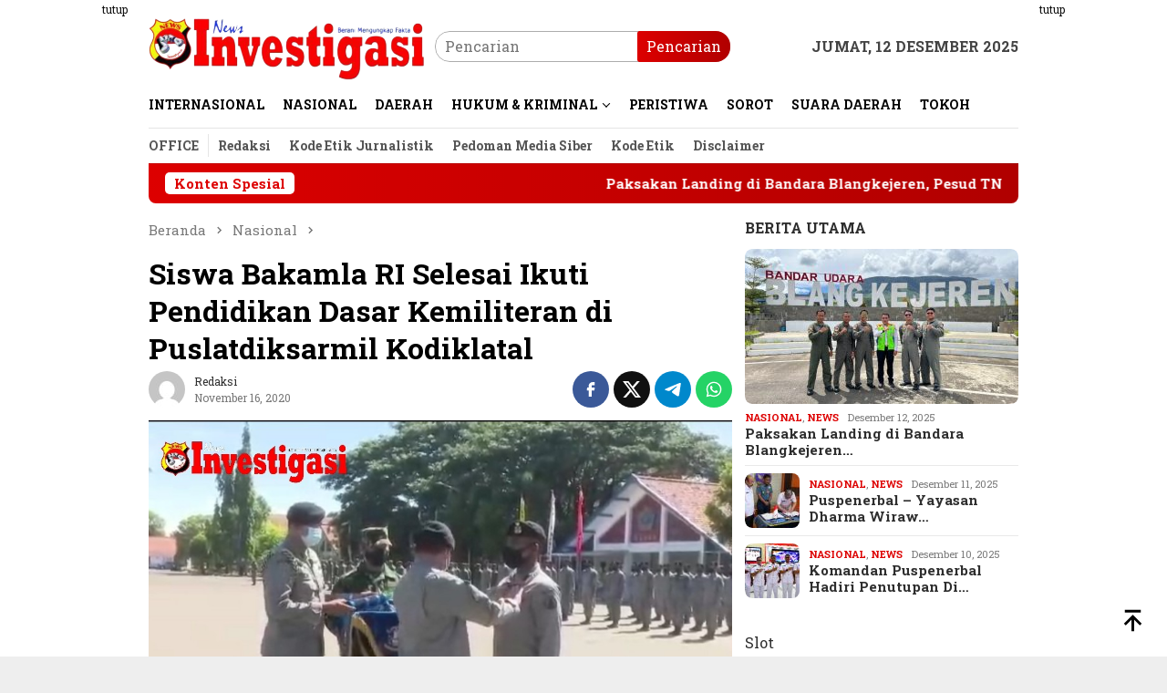

--- FILE ---
content_type: text/html; charset=UTF-8
request_url: https://newsinvestigasi-86.com/siswa-bakamla-ri-selesai-ikuti-pendidikan-dasar-kemiliteran-di-puslatdiksarmil-kodiklatal-2/
body_size: 19869
content:
<!DOCTYPE html>
<html lang="id">
<head itemscope="itemscope" itemtype="http://schema.org/WebSite">
<meta charset="UTF-8">
<meta name="viewport" content="width=device-width, initial-scale=1">
<link rel="profile" href="http://gmpg.org/xfn/11">

<meta name='robots' content='index, follow, max-image-preview:large, max-snippet:-1, max-video-preview:-1' />

	<!-- This site is optimized with the Yoast SEO plugin v26.5 - https://yoast.com/wordpress/plugins/seo/ -->
	<title>Siswa Bakamla RI Selesai Ikuti Pendidikan Dasar Kemiliteran di Puslatdiksarmil Kodiklatal - Newsinvestigasi-86</title>
	<link rel="canonical" href="https://newsinvestigasi-86.com/siswa-bakamla-ri-selesai-ikuti-pendidikan-dasar-kemiliteran-di-puslatdiksarmil-kodiklatal-2/" />
	<meta property="og:locale" content="id_ID" />
	<meta property="og:type" content="article" />
	<meta property="og:title" content="Siswa Bakamla RI Selesai Ikuti Pendidikan Dasar Kemiliteran di Puslatdiksarmil Kodiklatal - Newsinvestigasi-86" />
	<meta property="og:description" content="Sidoarjo,newsinvestigasi-86. 13 Nopember 2020 Sebanyak 85 personil Badan Keamanan Laut (Bakamla) Republik Indonesia selesai mengikuti&nbsp;[&hellip;]" />
	<meta property="og:url" content="https://newsinvestigasi-86.com/siswa-bakamla-ri-selesai-ikuti-pendidikan-dasar-kemiliteran-di-puslatdiksarmil-kodiklatal-2/" />
	<meta property="og:site_name" content="Newsinvestigasi-86" />
	<meta property="article:published_time" content="2020-11-16T14:59:29+00:00" />
	<meta property="article:modified_time" content="2020-11-16T15:12:15+00:00" />
	<meta property="og:image" content="https://newsinvestigasi-86.com/wp-content/uploads/2020/11/IMG_20201116_214712.jpg" />
	<meta property="og:image:width" content="933" />
	<meta property="og:image:height" content="595" />
	<meta property="og:image:type" content="image/jpeg" />
	<meta name="author" content="Redaksi" />
	<meta name="twitter:card" content="summary_large_image" />
	<meta name="twitter:label1" content="Ditulis oleh" />
	<meta name="twitter:data1" content="Redaksi" />
	<meta name="twitter:label2" content="Estimasi waktu membaca" />
	<meta name="twitter:data2" content="2 menit" />
	<script type="application/ld+json" class="yoast-schema-graph">{"@context":"https://schema.org","@graph":[{"@type":"Article","@id":"https://newsinvestigasi-86.com/siswa-bakamla-ri-selesai-ikuti-pendidikan-dasar-kemiliteran-di-puslatdiksarmil-kodiklatal-2/#article","isPartOf":{"@id":"https://newsinvestigasi-86.com/siswa-bakamla-ri-selesai-ikuti-pendidikan-dasar-kemiliteran-di-puslatdiksarmil-kodiklatal-2/"},"author":{"name":"Redaksi","@id":"https://newsinvestigasi-86.com/#/schema/person/92d108e8ef65f9c07996c7019cbdc180"},"headline":"Siswa Bakamla RI Selesai Ikuti Pendidikan Dasar Kemiliteran di Puslatdiksarmil Kodiklatal","datePublished":"2020-11-16T14:59:29+00:00","dateModified":"2020-11-16T15:12:15+00:00","mainEntityOfPage":{"@id":"https://newsinvestigasi-86.com/siswa-bakamla-ri-selesai-ikuti-pendidikan-dasar-kemiliteran-di-puslatdiksarmil-kodiklatal-2/"},"wordCount":403,"commentCount":0,"publisher":{"@id":"https://newsinvestigasi-86.com/#organization"},"image":{"@id":"https://newsinvestigasi-86.com/siswa-bakamla-ri-selesai-ikuti-pendidikan-dasar-kemiliteran-di-puslatdiksarmil-kodiklatal-2/#primaryimage"},"thumbnailUrl":"https://newsinvestigasi-86.com/wp-content/uploads/2020/11/IMG_20201116_214712.jpg","articleSection":["Nasional"],"inLanguage":"id","potentialAction":[{"@type":"CommentAction","name":"Comment","target":["https://newsinvestigasi-86.com/siswa-bakamla-ri-selesai-ikuti-pendidikan-dasar-kemiliteran-di-puslatdiksarmil-kodiklatal-2/#respond"]}]},{"@type":"WebPage","@id":"https://newsinvestigasi-86.com/siswa-bakamla-ri-selesai-ikuti-pendidikan-dasar-kemiliteran-di-puslatdiksarmil-kodiklatal-2/","url":"https://newsinvestigasi-86.com/siswa-bakamla-ri-selesai-ikuti-pendidikan-dasar-kemiliteran-di-puslatdiksarmil-kodiklatal-2/","name":"Siswa Bakamla RI Selesai Ikuti Pendidikan Dasar Kemiliteran di Puslatdiksarmil Kodiklatal - Newsinvestigasi-86","isPartOf":{"@id":"https://newsinvestigasi-86.com/#website"},"primaryImageOfPage":{"@id":"https://newsinvestigasi-86.com/siswa-bakamla-ri-selesai-ikuti-pendidikan-dasar-kemiliteran-di-puslatdiksarmil-kodiklatal-2/#primaryimage"},"image":{"@id":"https://newsinvestigasi-86.com/siswa-bakamla-ri-selesai-ikuti-pendidikan-dasar-kemiliteran-di-puslatdiksarmil-kodiklatal-2/#primaryimage"},"thumbnailUrl":"https://newsinvestigasi-86.com/wp-content/uploads/2020/11/IMG_20201116_214712.jpg","datePublished":"2020-11-16T14:59:29+00:00","dateModified":"2020-11-16T15:12:15+00:00","breadcrumb":{"@id":"https://newsinvestigasi-86.com/siswa-bakamla-ri-selesai-ikuti-pendidikan-dasar-kemiliteran-di-puslatdiksarmil-kodiklatal-2/#breadcrumb"},"inLanguage":"id","potentialAction":[{"@type":"ReadAction","target":["https://newsinvestigasi-86.com/siswa-bakamla-ri-selesai-ikuti-pendidikan-dasar-kemiliteran-di-puslatdiksarmil-kodiklatal-2/"]}]},{"@type":"ImageObject","inLanguage":"id","@id":"https://newsinvestigasi-86.com/siswa-bakamla-ri-selesai-ikuti-pendidikan-dasar-kemiliteran-di-puslatdiksarmil-kodiklatal-2/#primaryimage","url":"https://newsinvestigasi-86.com/wp-content/uploads/2020/11/IMG_20201116_214712.jpg","contentUrl":"https://newsinvestigasi-86.com/wp-content/uploads/2020/11/IMG_20201116_214712.jpg","width":933,"height":595},{"@type":"BreadcrumbList","@id":"https://newsinvestigasi-86.com/siswa-bakamla-ri-selesai-ikuti-pendidikan-dasar-kemiliteran-di-puslatdiksarmil-kodiklatal-2/#breadcrumb","itemListElement":[{"@type":"ListItem","position":1,"name":"Beranda","item":"https://newsinvestigasi-86.com/"},{"@type":"ListItem","position":2,"name":"Siswa Bakamla RI Selesai Ikuti Pendidikan Dasar Kemiliteran di Puslatdiksarmil Kodiklatal"}]},{"@type":"WebSite","@id":"https://newsinvestigasi-86.com/#website","url":"https://newsinvestigasi-86.com/","name":"newsinvestigasi-86.com","description":"Berani Mengungkap Fakta","publisher":{"@id":"https://newsinvestigasi-86.com/#organization"},"alternateName":"newsinvestigasi","potentialAction":[{"@type":"SearchAction","target":{"@type":"EntryPoint","urlTemplate":"https://newsinvestigasi-86.com/?s={search_term_string}"},"query-input":{"@type":"PropertyValueSpecification","valueRequired":true,"valueName":"search_term_string"}}],"inLanguage":"id"},{"@type":"Organization","@id":"https://newsinvestigasi-86.com/#organization","name":"newsinvestigasi-86.com","alternateName":"newsinvestigasi","url":"https://newsinvestigasi-86.com/","logo":{"@type":"ImageObject","inLanguage":"id","@id":"https://newsinvestigasi-86.com/#/schema/logo/image/","url":"https://newsinvestigasi-86.com/wp-content/uploads/2020/11/Logo-NI86.png","contentUrl":"https://newsinvestigasi-86.com/wp-content/uploads/2020/11/Logo-NI86.png","width":586,"height":160,"caption":"newsinvestigasi-86.com"},"image":{"@id":"https://newsinvestigasi-86.com/#/schema/logo/image/"}},{"@type":"Person","@id":"https://newsinvestigasi-86.com/#/schema/person/92d108e8ef65f9c07996c7019cbdc180","name":"Redaksi","image":{"@type":"ImageObject","inLanguage":"id","@id":"https://newsinvestigasi-86.com/#/schema/person/image/","url":"https://secure.gravatar.com/avatar/49268535a9f803189f00ec84bd9583e693ab1543347a1931dfad766188f229c8?s=96&d=mm&r=g","contentUrl":"https://secure.gravatar.com/avatar/49268535a9f803189f00ec84bd9583e693ab1543347a1931dfad766188f229c8?s=96&d=mm&r=g","caption":"Redaksi"},"sameAs":["http://newsinvestigasi-86.com"],"url":"https://newsinvestigasi-86.com/author/endi/"}]}</script>
	<!-- / Yoast SEO plugin. -->


<link rel='dns-prefetch' href='//www.googletagmanager.com' />
<link rel='dns-prefetch' href='//connect.facebook.net' />
<link rel='dns-prefetch' href='//fonts.googleapis.com' />
<link rel="alternate" title="oEmbed (JSON)" type="application/json+oembed" href="https://newsinvestigasi-86.com/wp-json/oembed/1.0/embed?url=https%3A%2F%2Fnewsinvestigasi-86.com%2Fsiswa-bakamla-ri-selesai-ikuti-pendidikan-dasar-kemiliteran-di-puslatdiksarmil-kodiklatal-2%2F" />
<link rel="alternate" title="oEmbed (XML)" type="text/xml+oembed" href="https://newsinvestigasi-86.com/wp-json/oembed/1.0/embed?url=https%3A%2F%2Fnewsinvestigasi-86.com%2Fsiswa-bakamla-ri-selesai-ikuti-pendidikan-dasar-kemiliteran-di-puslatdiksarmil-kodiklatal-2%2F&#038;format=xml" />
<style id='wp-img-auto-sizes-contain-inline-css' type='text/css'>
img:is([sizes=auto i],[sizes^="auto," i]){contain-intrinsic-size:3000px 1500px}
/*# sourceURL=wp-img-auto-sizes-contain-inline-css */
</style>

<link rel='stylesheet' id='secure-copy-content-protection-public-css' href='https://newsinvestigasi-86.com/wp-content/plugins/secure-copy-content-protection/public/css/secure-copy-content-protection-public.css?ver=4.8.0' type='text/css' media='all' />
<link rel='stylesheet' id='bloggingpro-fonts-css' href='https://fonts.googleapis.com/css?family=Roboto+Slab%3Aregular%2C700%2C300%26subset%3Dlatin%2C&#038;ver=1.3.8' type='text/css' media='all' />
<link rel='stylesheet' id='bloggingpro-style-css' href='https://newsinvestigasi-86.com/wp-content/themes/bloggingpro/style.css?ver=1.3.8' type='text/css' media='all' />
<style id='bloggingpro-style-inline-css' type='text/css'>
kbd,a.button,button,.button,button.button,input[type="button"],input[type="reset"],input[type="submit"],.tagcloud a,ul.page-numbers li a.prev.page-numbers,ul.page-numbers li a.next.page-numbers,ul.page-numbers li span.page-numbers,.page-links > .page-link-number,.cat-links ul li a,.entry-footer .tag-text,.gmr-recentposts-widget li.listpost-gallery .gmr-rp-content .gmr-metacontent .cat-links-content a,.page-links > .post-page-numbers.current span,ol.comment-list li div.reply a,#cancel-comment-reply-link,.entry-footer .tags-links a:hover,.gmr-topnotification{background-color:#dd0000;}#primary-menu > li ul .current-menu-item > a,#primary-menu .sub-menu > li:hover > a,.cat-links-content a,.tagcloud li:before,a:hover,a:focus,a:active,.gmr-ontop:hover path,#navigationamp button.close-topnavmenu-wrap,.sidr a#sidr-id-close-topnavmenu-button,.sidr-class-menu-item i._mi,.sidr-class-menu-item img._mi,.text-marquee{color:#dd0000;}.widget-title:after,a.button,button,.button,button.button,input[type="button"],input[type="reset"],input[type="submit"],.tagcloud a,.sticky .gmr-box-content,.bypostauthor > .comment-body,.gmr-ajax-loader div:nth-child(1),.gmr-ajax-loader div:nth-child(2),.entry-footer .tags-links a:hover{border-color:#dd0000;}a,.gmr-ontop path{color:#2E2E2E;}.entry-content-single p a{color:#dd0000;}body{color:#444444;font-family:"Roboto Slab","Helvetica Neue",sans-serif;font-weight:500;font-size:16px;}.site-header{background-image:url();-webkit-background-size:auto;-moz-background-size:auto;-o-background-size:auto;background-size:auto;background-repeat:repeat;background-position:center top;background-attachment:scroll;}.site-header,.gmr-verytopbanner{background-color:#ffffff;}.site-title a{color:#FF5722;}.site-description{color:#999999;}.top-header{background-color:#ffffff;}#gmr-responsive-menu,.gmr-mainmenu #primary-menu > li > a,.search-trigger .gmr-icon{color:#000000;}.gmr-mainmenu #primary-menu > li.menu-border > a span,.gmr-mainmenu #primary-menu > li.page_item_has_children > a:after,.gmr-mainmenu #primary-menu > li.menu-item-has-children > a:after,.gmr-mainmenu #primary-menu .sub-menu > li.page_item_has_children > a:after,.gmr-mainmenu #primary-menu .sub-menu > li.menu-item-has-children > a:after{border-color:#000000;}#gmr-responsive-menu:hover,.gmr-mainmenu #primary-menu > li:hover > a,.gmr-mainmenu #primary-menu > .current-menu-item > a,.gmr-mainmenu #primary-menu .current-menu-ancestor > a,.gmr-mainmenu #primary-menu .current_page_item > a,.gmr-mainmenu #primary-menu .current_page_ancestor > a,.search-trigger .gmr-icon:hover{color:#FF5722;}.gmr-mainmenu #primary-menu > li.menu-border:hover > a span,.gmr-mainmenu #primary-menu > li.menu-border.current-menu-item > a span,.gmr-mainmenu #primary-menu > li.menu-border.current-menu-ancestor > a span,.gmr-mainmenu #primary-menu > li.menu-border.current_page_item > a span,.gmr-mainmenu #primary-menu > li.menu-border.current_page_ancestor > a span,.gmr-mainmenu #primary-menu > li.page_item_has_children:hover > a:after,.gmr-mainmenu #primary-menu > li.menu-item-has-children:hover > a:after,.gmr-mainmenu #primary-menu .sub-menu > li.page_item_has_children:hover > a:after,.gmr-mainmenu #primary-menu .sub-menu > li.menu-item-has-children:hover > a:after{border-color:#FF5722;}.secondwrap-menu .gmr-mainmenu #primary-menu > li > a,.secondwrap-menu .search-trigger .gmr-icon{color:#555555;}#primary-menu > li.menu-border > a span{border-color:#555555;}.secondwrap-menu .gmr-mainmenu #primary-menu > li:hover > a,.secondwrap-menu .gmr-mainmenu #primary-menu > .current-menu-item > a,.secondwrap-menu .gmr-mainmenu #primary-menu .current-menu-ancestor > a,.secondwrap-menu .gmr-mainmenu #primary-menu .current_page_item > a,.secondwrap-menu .gmr-mainmenu #primary-menu .current_page_ancestor > a,.secondwrap-menu .gmr-mainmenu #primary-menu > li.page_item_has_children:hover > a:after,.secondwrap-menu .gmr-mainmenu #primary-menu > li.menu-item-has-children:hover > a:after,.secondwrap-menu .gmr-mainmenu #primary-menu .sub-menu > li.page_item_has_children:hover > a:after,.secondwrap-menu .gmr-mainmenu #primary-menu .sub-menu > li.menu-item-has-children:hover > a:after,.secondwrap-menu .search-trigger .gmr-icon:hover{color:#FF5722;}.secondwrap-menu .gmr-mainmenu #primary-menu > li.menu-border:hover > a span,.secondwrap-menu .gmr-mainmenu #primary-menu > li.menu-border.current-menu-item > a span,.secondwrap-menu .gmr-mainmenu #primary-menu > li.menu-border.current-menu-ancestor > a span,.secondwrap-menu .gmr-mainmenu #primary-menu > li.menu-border.current_page_item > a span,.secondwrap-menu .gmr-mainmenu #primary-menu > li.menu-border.current_page_ancestor > a span,.secondwrap-menu .gmr-mainmenu #primary-menu > li.page_item_has_children:hover > a:after,.secondwrap-menu .gmr-mainmenu #primary-menu > li.menu-item-has-children:hover > a:after,.secondwrap-menu .gmr-mainmenu #primary-menu .sub-menu > li.page_item_has_children:hover > a:after,.secondwrap-menu .gmr-mainmenu #primary-menu .sub-menu > li.menu-item-has-children:hover > a:after{border-color:#FF5722;}h1,h2,h3,h4,h5,h6,.h1,.h2,.h3,.h4,.h5,.h6,.site-title,#primary-menu > li > a,.gmr-rp-biglink a,.gmr-rp-link a,.gmr-gallery-related ul li p a{font-family:"Roboto Slab","Helvetica Neue",sans-serif;}.entry-main-single,.entry-main-single p{font-size:18px;}h1.title,h1.entry-title{font-size:32px;}h2.entry-title{font-size:15px;}.footer-container{background-color:#000000;}.widget-footer,.content-footer,.site-footer,.content-footer h3.widget-title{color:#ffffff;}.widget-footer a,.content-footer a,.site-footer a{color:#ffffff;}.widget-footer a:hover,.content-footer a:hover,.site-footer a:hover{color:#FF5722;}
/*# sourceURL=bloggingpro-style-inline-css */
</style>
<script type="text/javascript" src="https://newsinvestigasi-86.com/wp-includes/js/jquery/jquery.min.js?ver=3.7.1" id="jquery-core-js"></script>
<script type="text/javascript" src="https://newsinvestigasi-86.com/wp-includes/js/jquery/jquery-migrate.min.js?ver=3.4.1" id="jquery-migrate-js"></script>
<link rel="pingback" href="https://newsinvestigasi-86.com/xmlrpc.php"><link rel="icon" href="https://newsinvestigasi-86.com/wp-content/uploads/2020/11/cropped-logo-NI862-1-60x60.png" sizes="32x32" />
<link rel="icon" href="https://newsinvestigasi-86.com/wp-content/uploads/2020/11/cropped-logo-NI862-1.png" sizes="192x192" />
<link rel="apple-touch-icon" href="https://newsinvestigasi-86.com/wp-content/uploads/2020/11/cropped-logo-NI862-1.png" />
<meta name="msapplication-TileImage" content="https://newsinvestigasi-86.com/wp-content/uploads/2020/11/cropped-logo-NI862-1.png" />
		<style type="text/css" id="wp-custom-css">
			@media(max-width: 580px){
.gmr-logo img {max-height: 45px !important;}
}
.gmr-footer-logo img{
height: 65px !important;
}		</style>
		<style id='global-styles-inline-css' type='text/css'>
:root{--wp--preset--aspect-ratio--square: 1;--wp--preset--aspect-ratio--4-3: 4/3;--wp--preset--aspect-ratio--3-4: 3/4;--wp--preset--aspect-ratio--3-2: 3/2;--wp--preset--aspect-ratio--2-3: 2/3;--wp--preset--aspect-ratio--16-9: 16/9;--wp--preset--aspect-ratio--9-16: 9/16;--wp--preset--color--black: #000000;--wp--preset--color--cyan-bluish-gray: #abb8c3;--wp--preset--color--white: #ffffff;--wp--preset--color--pale-pink: #f78da7;--wp--preset--color--vivid-red: #cf2e2e;--wp--preset--color--luminous-vivid-orange: #ff6900;--wp--preset--color--luminous-vivid-amber: #fcb900;--wp--preset--color--light-green-cyan: #7bdcb5;--wp--preset--color--vivid-green-cyan: #00d084;--wp--preset--color--pale-cyan-blue: #8ed1fc;--wp--preset--color--vivid-cyan-blue: #0693e3;--wp--preset--color--vivid-purple: #9b51e0;--wp--preset--gradient--vivid-cyan-blue-to-vivid-purple: linear-gradient(135deg,rgb(6,147,227) 0%,rgb(155,81,224) 100%);--wp--preset--gradient--light-green-cyan-to-vivid-green-cyan: linear-gradient(135deg,rgb(122,220,180) 0%,rgb(0,208,130) 100%);--wp--preset--gradient--luminous-vivid-amber-to-luminous-vivid-orange: linear-gradient(135deg,rgb(252,185,0) 0%,rgb(255,105,0) 100%);--wp--preset--gradient--luminous-vivid-orange-to-vivid-red: linear-gradient(135deg,rgb(255,105,0) 0%,rgb(207,46,46) 100%);--wp--preset--gradient--very-light-gray-to-cyan-bluish-gray: linear-gradient(135deg,rgb(238,238,238) 0%,rgb(169,184,195) 100%);--wp--preset--gradient--cool-to-warm-spectrum: linear-gradient(135deg,rgb(74,234,220) 0%,rgb(151,120,209) 20%,rgb(207,42,186) 40%,rgb(238,44,130) 60%,rgb(251,105,98) 80%,rgb(254,248,76) 100%);--wp--preset--gradient--blush-light-purple: linear-gradient(135deg,rgb(255,206,236) 0%,rgb(152,150,240) 100%);--wp--preset--gradient--blush-bordeaux: linear-gradient(135deg,rgb(254,205,165) 0%,rgb(254,45,45) 50%,rgb(107,0,62) 100%);--wp--preset--gradient--luminous-dusk: linear-gradient(135deg,rgb(255,203,112) 0%,rgb(199,81,192) 50%,rgb(65,88,208) 100%);--wp--preset--gradient--pale-ocean: linear-gradient(135deg,rgb(255,245,203) 0%,rgb(182,227,212) 50%,rgb(51,167,181) 100%);--wp--preset--gradient--electric-grass: linear-gradient(135deg,rgb(202,248,128) 0%,rgb(113,206,126) 100%);--wp--preset--gradient--midnight: linear-gradient(135deg,rgb(2,3,129) 0%,rgb(40,116,252) 100%);--wp--preset--font-size--small: 13px;--wp--preset--font-size--medium: 20px;--wp--preset--font-size--large: 36px;--wp--preset--font-size--x-large: 42px;--wp--preset--spacing--20: 0.44rem;--wp--preset--spacing--30: 0.67rem;--wp--preset--spacing--40: 1rem;--wp--preset--spacing--50: 1.5rem;--wp--preset--spacing--60: 2.25rem;--wp--preset--spacing--70: 3.38rem;--wp--preset--spacing--80: 5.06rem;--wp--preset--shadow--natural: 6px 6px 9px rgba(0, 0, 0, 0.2);--wp--preset--shadow--deep: 12px 12px 50px rgba(0, 0, 0, 0.4);--wp--preset--shadow--sharp: 6px 6px 0px rgba(0, 0, 0, 0.2);--wp--preset--shadow--outlined: 6px 6px 0px -3px rgb(255, 255, 255), 6px 6px rgb(0, 0, 0);--wp--preset--shadow--crisp: 6px 6px 0px rgb(0, 0, 0);}:where(.is-layout-flex){gap: 0.5em;}:where(.is-layout-grid){gap: 0.5em;}body .is-layout-flex{display: flex;}.is-layout-flex{flex-wrap: wrap;align-items: center;}.is-layout-flex > :is(*, div){margin: 0;}body .is-layout-grid{display: grid;}.is-layout-grid > :is(*, div){margin: 0;}:where(.wp-block-columns.is-layout-flex){gap: 2em;}:where(.wp-block-columns.is-layout-grid){gap: 2em;}:where(.wp-block-post-template.is-layout-flex){gap: 1.25em;}:where(.wp-block-post-template.is-layout-grid){gap: 1.25em;}.has-black-color{color: var(--wp--preset--color--black) !important;}.has-cyan-bluish-gray-color{color: var(--wp--preset--color--cyan-bluish-gray) !important;}.has-white-color{color: var(--wp--preset--color--white) !important;}.has-pale-pink-color{color: var(--wp--preset--color--pale-pink) !important;}.has-vivid-red-color{color: var(--wp--preset--color--vivid-red) !important;}.has-luminous-vivid-orange-color{color: var(--wp--preset--color--luminous-vivid-orange) !important;}.has-luminous-vivid-amber-color{color: var(--wp--preset--color--luminous-vivid-amber) !important;}.has-light-green-cyan-color{color: var(--wp--preset--color--light-green-cyan) !important;}.has-vivid-green-cyan-color{color: var(--wp--preset--color--vivid-green-cyan) !important;}.has-pale-cyan-blue-color{color: var(--wp--preset--color--pale-cyan-blue) !important;}.has-vivid-cyan-blue-color{color: var(--wp--preset--color--vivid-cyan-blue) !important;}.has-vivid-purple-color{color: var(--wp--preset--color--vivid-purple) !important;}.has-black-background-color{background-color: var(--wp--preset--color--black) !important;}.has-cyan-bluish-gray-background-color{background-color: var(--wp--preset--color--cyan-bluish-gray) !important;}.has-white-background-color{background-color: var(--wp--preset--color--white) !important;}.has-pale-pink-background-color{background-color: var(--wp--preset--color--pale-pink) !important;}.has-vivid-red-background-color{background-color: var(--wp--preset--color--vivid-red) !important;}.has-luminous-vivid-orange-background-color{background-color: var(--wp--preset--color--luminous-vivid-orange) !important;}.has-luminous-vivid-amber-background-color{background-color: var(--wp--preset--color--luminous-vivid-amber) !important;}.has-light-green-cyan-background-color{background-color: var(--wp--preset--color--light-green-cyan) !important;}.has-vivid-green-cyan-background-color{background-color: var(--wp--preset--color--vivid-green-cyan) !important;}.has-pale-cyan-blue-background-color{background-color: var(--wp--preset--color--pale-cyan-blue) !important;}.has-vivid-cyan-blue-background-color{background-color: var(--wp--preset--color--vivid-cyan-blue) !important;}.has-vivid-purple-background-color{background-color: var(--wp--preset--color--vivid-purple) !important;}.has-black-border-color{border-color: var(--wp--preset--color--black) !important;}.has-cyan-bluish-gray-border-color{border-color: var(--wp--preset--color--cyan-bluish-gray) !important;}.has-white-border-color{border-color: var(--wp--preset--color--white) !important;}.has-pale-pink-border-color{border-color: var(--wp--preset--color--pale-pink) !important;}.has-vivid-red-border-color{border-color: var(--wp--preset--color--vivid-red) !important;}.has-luminous-vivid-orange-border-color{border-color: var(--wp--preset--color--luminous-vivid-orange) !important;}.has-luminous-vivid-amber-border-color{border-color: var(--wp--preset--color--luminous-vivid-amber) !important;}.has-light-green-cyan-border-color{border-color: var(--wp--preset--color--light-green-cyan) !important;}.has-vivid-green-cyan-border-color{border-color: var(--wp--preset--color--vivid-green-cyan) !important;}.has-pale-cyan-blue-border-color{border-color: var(--wp--preset--color--pale-cyan-blue) !important;}.has-vivid-cyan-blue-border-color{border-color: var(--wp--preset--color--vivid-cyan-blue) !important;}.has-vivid-purple-border-color{border-color: var(--wp--preset--color--vivid-purple) !important;}.has-vivid-cyan-blue-to-vivid-purple-gradient-background{background: var(--wp--preset--gradient--vivid-cyan-blue-to-vivid-purple) !important;}.has-light-green-cyan-to-vivid-green-cyan-gradient-background{background: var(--wp--preset--gradient--light-green-cyan-to-vivid-green-cyan) !important;}.has-luminous-vivid-amber-to-luminous-vivid-orange-gradient-background{background: var(--wp--preset--gradient--luminous-vivid-amber-to-luminous-vivid-orange) !important;}.has-luminous-vivid-orange-to-vivid-red-gradient-background{background: var(--wp--preset--gradient--luminous-vivid-orange-to-vivid-red) !important;}.has-very-light-gray-to-cyan-bluish-gray-gradient-background{background: var(--wp--preset--gradient--very-light-gray-to-cyan-bluish-gray) !important;}.has-cool-to-warm-spectrum-gradient-background{background: var(--wp--preset--gradient--cool-to-warm-spectrum) !important;}.has-blush-light-purple-gradient-background{background: var(--wp--preset--gradient--blush-light-purple) !important;}.has-blush-bordeaux-gradient-background{background: var(--wp--preset--gradient--blush-bordeaux) !important;}.has-luminous-dusk-gradient-background{background: var(--wp--preset--gradient--luminous-dusk) !important;}.has-pale-ocean-gradient-background{background: var(--wp--preset--gradient--pale-ocean) !important;}.has-electric-grass-gradient-background{background: var(--wp--preset--gradient--electric-grass) !important;}.has-midnight-gradient-background{background: var(--wp--preset--gradient--midnight) !important;}.has-small-font-size{font-size: var(--wp--preset--font-size--small) !important;}.has-medium-font-size{font-size: var(--wp--preset--font-size--medium) !important;}.has-large-font-size{font-size: var(--wp--preset--font-size--large) !important;}.has-x-large-font-size{font-size: var(--wp--preset--font-size--x-large) !important;}
/*# sourceURL=global-styles-inline-css */
</style>
</head>

<body class="wp-singular post-template-default single single-post postid-1344 single-format-standard wp-custom-logo wp-theme-bloggingpro gmr-theme idtheme kentooz gmr-no-sticky group-blog" itemscope="itemscope" itemtype="http://schema.org/WebPage">
<div id="full-container">
<a class="skip-link screen-reader-text" href="#main">Loncat ke konten</a>

<div class="gmr-floatbanner gmr-floatbanner-left"><div class="inner-floatleft"><button onclick="parentNode.remove()" title="tutup">tutup</button><ins data-ad-format="auto" class="adsbygoogle adsbygoogle-noablate" data-ad-client="ca-pub-7449297010781690" data-adsbygoogle-status="done" style="display: block; margin: 10px auto; background-color: transparent; height: 600px;" data-ad-status="filled"><div id="aswift_2_host" style="border: none; height: 600px; width: 300px; margin: 0px; padding: 0px; position: relative; visibility: visible; background-color: transparent; display: inline-block; overflow: visible;" tabindex="0" title="Advertisement" aria-label="Advertisement"><iframe id="aswift_2" name="aswift_2" style="left:0;position:absolute;top:0;border:0;width:300px;height:600px;" sandbox="allow-forms allow-popups allow-popups-to-escape-sandbox allow-same-origin allow-scripts allow-top-navigation-by-user-activation" width="300" height="600" frameborder="0" marginwidth="0" marginheight="0" vspace="0" hspace="0" allowtransparency="true" scrolling="no" src="https://googleads.g.doubleclick.net/pagead/ads?client=ca-pub-7449297010781690&amp;output=html&amp;h=600&amp;adk=147178189&amp;adf=3261104864&amp;pi=t.aa~a.3058663287~rp.4&amp;w=300&amp;fwrn=4&amp;fwrnh=100&amp;lmt=1672069880&amp;rafmt=1&amp;to=qs&amp;pwprc=7396065847&amp;format=300x600&amp;url=https%3A%2F%2Fnewsinvestigasi-86.com%2F&amp;fwr=0&amp;pra=3&amp;rpe=1&amp;resp_fmts=4&amp;wgl=1&amp;fa=40&amp;adsid=ChEIgKmlnQYQ9rjljIfl1NvHARI9AHkAkKGImbfJ3qqpTD1qcQnEKR8NQEVSc1-F1BbljG29gxe1TAvJHPfcvsuRGwUnDnxaSJxzjHfNu9_6BQ&amp;uach=[base64].&amp;dt=1672069880234&amp;bpp=8&amp;bdt=1006&amp;idt=9&amp;shv=r20221207&amp;mjsv=m202212060101&amp;ptt=9&amp;saldr=aa&amp;abxe=1&amp;cookie=ID%3D796a72e0cfe23d6d-22439dae09d9001d%3AT%3D1672068193%3ART%3D1672068193%3AS%3DALNI_MbNUMFwlJ4cef4DoIIPzoKqc4BFjg&amp;gpic=UID%3D00000b97d43e45d3%3AT%3D1672068193%3ART%3D1672068193%3AS%3DALNI_MaF-fsuT-BSzzxkTQMEfL4hjUxrRQ&amp;prev_fmts=0x0%2C1366x617&amp;nras=3&amp;correlator=3961615358785&amp;frm=20&amp;pv=1&amp;ga_vid=1071659278.1672068194&amp;ga_sid=1672069880&amp;ga_hid=395432201&amp;ga_fc=1&amp;u_tz=420&amp;u_his=7&amp;u_h=768&amp;u_w=1366&amp;u_ah=720&amp;u_aw=1366&amp;u_cd=24&amp;u_sd=1&amp;dmc=4&amp;adx=852&amp;ady=700&amp;biw=1349&amp;bih=617&amp;scr_x=0&amp;scr_y=0&amp;eid=44759876%2C44759927%2C44759837%2C31071220%2C31071263%2C44778767%2C44780792&amp;oid=2&amp;pvsid=4491758145158191&amp;tmod=950959890&amp;uas=0&amp;nvt=1&amp;ref=https%3A%2F%2Fnewsinvestigasi-86.com%2Fwp-admin%2F&amp;eae=0&amp;fc=1920&amp;brdim=0%2C0%2C0%2C0%2C1366%2C0%2C1366%2C720%2C1366%2C617&amp;vis=1&amp;rsz=%7C%7Cs%7C&amp;abl=NS&amp;fu=128&amp;bc=31&amp;jar=2022-12-26-15&amp;ifi=3&amp;uci=a!3&amp;btvi=1&amp;fsb=1&amp;xpc=UCFLdHSxMI&amp;p=https%3A//newsinvestigasi-86.com&amp;dtd=33" data-google-container-id="a!3" data-google-query-id="CMuGidrRl_wCFQPIaAodexECXw" data-load-complete="true"></iframe></div></ins></div></div><div class="gmr-floatbanner gmr-floatbanner-right"><div class="inner-floatright"><button onclick="parentNode.remove()" title="tutup">tutup</button><ins data-ad-format="auto" class="adsbygoogle adsbygoogle-noablate" data-ad-client="ca-pub-7449297010781690" data-adsbygoogle-status="done" style="display: block; margin: 10px auto; background-color: transparent; height: 600px;" data-ad-status="filled"><div id="aswift_2_host" style="border: none; height: 600px; width: 300px; margin: 0px; padding: 0px; position: relative; visibility: visible; background-color: transparent; display: inline-block; overflow: visible;" tabindex="0" title="Advertisement" aria-label="Advertisement"><iframe id="aswift_2" name="aswift_2" style="left:0;position:absolute;top:0;border:0;width:300px;height:600px;" sandbox="allow-forms allow-popups allow-popups-to-escape-sandbox allow-same-origin allow-scripts allow-top-navigation-by-user-activation" width="300" height="600" frameborder="0" marginwidth="0" marginheight="0" vspace="0" hspace="0" allowtransparency="true" scrolling="no" src="https://googleads.g.doubleclick.net/pagead/ads?client=ca-pub-7449297010781690&amp;output=html&amp;h=600&amp;adk=147178189&amp;adf=3261104864&amp;pi=t.aa~a.3058663287~rp.4&amp;w=300&amp;fwrn=4&amp;fwrnh=100&amp;lmt=1672069880&amp;rafmt=1&amp;to=qs&amp;pwprc=7396065847&amp;format=300x600&amp;url=https%3A%2F%2Fnewsinvestigasi-86.com%2F&amp;fwr=0&amp;pra=3&amp;rpe=1&amp;resp_fmts=4&amp;wgl=1&amp;fa=40&amp;adsid=ChEIgKmlnQYQ9rjljIfl1NvHARI9AHkAkKGImbfJ3qqpTD1qcQnEKR8NQEVSc1-F1BbljG29gxe1TAvJHPfcvsuRGwUnDnxaSJxzjHfNu9_6BQ&amp;uach=[base64].&amp;dt=1672069880234&amp;bpp=8&amp;bdt=1006&amp;idt=9&amp;shv=r20221207&amp;mjsv=m202212060101&amp;ptt=9&amp;saldr=aa&amp;abxe=1&amp;cookie=ID%3D796a72e0cfe23d6d-22439dae09d9001d%3AT%3D1672068193%3ART%3D1672068193%3AS%3DALNI_MbNUMFwlJ4cef4DoIIPzoKqc4BFjg&amp;gpic=UID%3D00000b97d43e45d3%3AT%3D1672068193%3ART%3D1672068193%3AS%3DALNI_MaF-fsuT-BSzzxkTQMEfL4hjUxrRQ&amp;prev_fmts=0x0%2C1366x617&amp;nras=3&amp;correlator=3961615358785&amp;frm=20&amp;pv=1&amp;ga_vid=1071659278.1672068194&amp;ga_sid=1672069880&amp;ga_hid=395432201&amp;ga_fc=1&amp;u_tz=420&amp;u_his=7&amp;u_h=768&amp;u_w=1366&amp;u_ah=720&amp;u_aw=1366&amp;u_cd=24&amp;u_sd=1&amp;dmc=4&amp;adx=852&amp;ady=700&amp;biw=1349&amp;bih=617&amp;scr_x=0&amp;scr_y=0&amp;eid=44759876%2C44759927%2C44759837%2C31071220%2C31071263%2C44778767%2C44780792&amp;oid=2&amp;pvsid=4491758145158191&amp;tmod=950959890&amp;uas=0&amp;nvt=1&amp;ref=https%3A%2F%2Fnewsinvestigasi-86.com%2Fwp-admin%2F&amp;eae=0&amp;fc=1920&amp;brdim=0%2C0%2C0%2C0%2C1366%2C0%2C1366%2C720%2C1366%2C617&amp;vis=1&amp;rsz=%7C%7Cs%7C&amp;abl=NS&amp;fu=128&amp;bc=31&amp;jar=2022-12-26-15&amp;ifi=3&amp;uci=a!3&amp;btvi=1&amp;fsb=1&amp;xpc=UCFLdHSxMI&amp;p=https%3A//newsinvestigasi-86.com&amp;dtd=33" data-google-container-id="a!3" data-google-query-id="CMuGidrRl_wCFQPIaAodexECXw" data-load-complete="true"></iframe></div></ins></div></div>
<header id="masthead" class="site-header" role="banner" itemscope="itemscope" itemtype="http://schema.org/WPHeader">
	<div class="container">
					<div class="clearfix gmr-headwrapper">

				<div class="list-table clearfix">
					<div class="table-row">
						<div class="table-cell onlymobile-menu">
															<a id="gmr-responsive-menu" href="#menus" rel="nofollow" title="Menu Mobile"><svg xmlns="http://www.w3.org/2000/svg" xmlns:xlink="http://www.w3.org/1999/xlink" aria-hidden="true" role="img" width="1em" height="1em" preserveAspectRatio="xMidYMid meet" viewBox="0 0 24 24"><path d="M3 6h18v2H3V6m0 5h18v2H3v-2m0 5h18v2H3v-2z" fill="currentColor"/></svg><span class="screen-reader-text">Menu Mobile</span></a>
													</div>
												<div class="close-topnavmenu-wrap"><a id="close-topnavmenu-button" rel="nofollow" href="#"><svg xmlns="http://www.w3.org/2000/svg" xmlns:xlink="http://www.w3.org/1999/xlink" aria-hidden="true" role="img" width="1em" height="1em" preserveAspectRatio="xMidYMid meet" viewBox="0 0 24 24"><path d="M12 20c-4.41 0-8-3.59-8-8s3.59-8 8-8s8 3.59 8 8s-3.59 8-8 8m0-18C6.47 2 2 6.47 2 12s4.47 10 10 10s10-4.47 10-10S17.53 2 12 2m2.59 6L12 10.59L9.41 8L8 9.41L10.59 12L8 14.59L9.41 16L12 13.41L14.59 16L16 14.59L13.41 12L16 9.41L14.59 8z" fill="currentColor"/></svg></a></div>
												<div class="table-cell gmr-logo">
															<div class="logo-wrap">
									<a href="https://newsinvestigasi-86.com/" class="custom-logo-link" itemprop="url" title="Newsinvestigasi-86">
										<img src="https://newsinvestigasi-86.com/wp-content/uploads/2022/12/Logo_Investigasi86-removebg-preview-e1671995303266.png" alt="Newsinvestigasi-86" title="Newsinvestigasi-86" />
									</a>
								</div>
														</div>
													<div class="table-cell search">
								<a id="search-menu-button-top" class="responsive-searchbtn pull-right" href="#" rel="nofollow"><svg xmlns="http://www.w3.org/2000/svg" xmlns:xlink="http://www.w3.org/1999/xlink" aria-hidden="true" role="img" width="1em" height="1em" preserveAspectRatio="xMidYMid meet" viewBox="0 0 24 24"><g fill="none"><path d="M21 21l-4.486-4.494M19 10.5a8.5 8.5 0 1 1-17 0a8.5 8.5 0 0 1 17 0z" stroke="currentColor" stroke-width="2" stroke-linecap="round"/></g></svg></a>
								<form method="get" id="search-topsearchform-container" class="gmr-searchform searchform topsearchform" action="https://newsinvestigasi-86.com/">
									<input type="text" name="s" id="s" placeholder="Pencarian" />
									<button type="submit" class="topsearch-submit">Pencarian</button>
								</form>
							</div>
							<div class="table-cell gmr-table-date">
								<span class="gmr-top-date pull-right" data-lang="id"></span>
							</div>
											</div>
				</div>
							</div>
				</div><!-- .container -->
</header><!-- #masthead -->

<div class="top-header">
	<div class="container">
	<div class="gmr-menuwrap mainwrap-menu clearfix">
		<nav id="site-navigation" class="gmr-mainmenu" role="navigation" itemscope="itemscope" itemtype="http://schema.org/SiteNavigationElement">
			<ul id="primary-menu" class="menu"><li class="menu-item menu-item-type-menulogo-btn gmr-menulogo-btn"><a href="https://newsinvestigasi-86.com/" id="menulogo-button" itemprop="url" title="Newsinvestigasi-86"><img src="https://newsinvestigasi-86.com/wp-content/uploads/2020/11/logo-NI862.png" alt="Newsinvestigasi-86" title="Newsinvestigasi-86" itemprop="image" /></a></li><li id="menu-item-25303" class="menu-item menu-item-type-taxonomy menu-item-object-category menu-item-25303"><a href="https://newsinvestigasi-86.com/category/internasional/" itemprop="url"><span itemprop="name">Internasional</span></a></li>
<li id="menu-item-25307" class="menu-item menu-item-type-taxonomy menu-item-object-category current-post-ancestor current-menu-parent current-post-parent menu-item-25307"><a href="https://newsinvestigasi-86.com/category/nasional/" itemprop="url"><span itemprop="name">Nasional</span></a></li>
<li id="menu-item-25301" class="menu-item menu-item-type-taxonomy menu-item-object-category menu-item-25301"><a href="https://newsinvestigasi-86.com/category/daerah/" itemprop="url"><span itemprop="name">Daerah</span></a></li>
<li id="menu-item-25302" class="menu-item menu-item-type-taxonomy menu-item-object-category menu-item-has-children menu-item-25302"><a href="https://newsinvestigasi-86.com/category/hukum-kriminal/" itemprop="url"><span itemprop="name">Hukum &amp; Kriminal</span></a>
<ul class="sub-menu">
	<li id="menu-item-25305" class="menu-item menu-item-type-taxonomy menu-item-object-category menu-item-25305"><a href="https://newsinvestigasi-86.com/category/kriminal/" itemprop="url"><span itemprop="name">Kriminal</span></a></li>
	<li id="menu-item-25304" class="menu-item menu-item-type-taxonomy menu-item-object-category menu-item-25304"><a href="https://newsinvestigasi-86.com/category/kasus/" itemprop="url"><span itemprop="name">Kasus</span></a></li>
	<li id="menu-item-25306" class="menu-item menu-item-type-taxonomy menu-item-object-category menu-item-25306"><a href="https://newsinvestigasi-86.com/category/krimsus/" itemprop="url"><span itemprop="name">Krimsus</span></a></li>
	<li id="menu-item-25300" class="menu-item menu-item-type-taxonomy menu-item-object-category menu-item-25300"><a href="https://newsinvestigasi-86.com/category/bidik-kamera/" itemprop="url"><span itemprop="name">Bidik Kamera</span></a></li>
</ul>
</li>
<li id="menu-item-25311" class="menu-item menu-item-type-taxonomy menu-item-object-category menu-item-25311"><a href="https://newsinvestigasi-86.com/category/peristiwa/" itemprop="url"><span itemprop="name">Peristiwa</span></a></li>
<li id="menu-item-25314" class="menu-item menu-item-type-taxonomy menu-item-object-category menu-item-25314"><a href="https://newsinvestigasi-86.com/category/sorot/" itemprop="url"><span itemprop="name">Sorot</span></a></li>
<li id="menu-item-25315" class="menu-item menu-item-type-taxonomy menu-item-object-category menu-item-25315"><a href="https://newsinvestigasi-86.com/category/suara-daerah/" itemprop="url"><span itemprop="name">Suara Daerah</span></a></li>
<li id="menu-item-25316" class="menu-item menu-item-type-taxonomy menu-item-object-category menu-item-25316"><a href="https://newsinvestigasi-86.com/category/tokoh/" itemprop="url"><span itemprop="name">Tokoh</span></a></li>
<li class="menu-item menu-item-type-search-btn gmr-search-btn pull-right"><a id="search-menu-button" href="#" rel="nofollow"><svg xmlns="http://www.w3.org/2000/svg" xmlns:xlink="http://www.w3.org/1999/xlink" aria-hidden="true" role="img" width="1em" height="1em" preserveAspectRatio="xMidYMid meet" viewBox="0 0 24 24"><g fill="none"><path d="M21 21l-4.486-4.494M19 10.5a8.5 8.5 0 1 1-17 0a8.5 8.5 0 0 1 17 0z" stroke="currentColor" stroke-width="2" stroke-linecap="round"/></g></svg></a><div class="search-dropdown search" id="search-dropdown-container"><form method="get" class="gmr-searchform searchform" action="https://newsinvestigasi-86.com/"><input type="text" name="s" id="s" placeholder="Pencarian" /></form></div></li></ul>		</nav><!-- #site-navigation -->
	</div>
		<div class="gmr-menuwrap secondwrap-menu clearfix">
		<nav id="site-navigation" class="gmr-mainmenu" role="navigation" itemscope="itemscope" itemtype="http://schema.org/SiteNavigationElement">
			<ul id="primary-menu" class="menu"><li id="menu-item-25375" class="menu-item menu-item-type-custom menu-item-object-custom menu-item-25375"><a href="#" itemprop="url"><span itemprop="name">Office</span></a></li>
<li id="menu-item-25027" class="menu-item menu-item-type-post_type menu-item-object-page menu-item-25027"><a href="https://newsinvestigasi-86.com/redaksi/" itemprop="url"><span itemprop="name">Redaksi</span></a></li>
<li id="menu-item-25028" class="menu-item menu-item-type-post_type menu-item-object-page menu-item-home menu-item-25028"><a href="https://newsinvestigasi-86.com/kode-etik-jurnalistik/" itemprop="url"><span itemprop="name">Kode Etik Jurnalistik</span></a></li>
<li id="menu-item-25339" class="menu-item menu-item-type-post_type menu-item-object-page menu-item-25339"><a href="https://newsinvestigasi-86.com/pedoman-media-siber/" itemprop="url"><span itemprop="name">Pedoman Media Siber</span></a></li>
<li id="menu-item-25340" class="menu-item menu-item-type-post_type menu-item-object-page menu-item-25340"><a href="https://newsinvestigasi-86.com/kode-etik/" itemprop="url"><span itemprop="name">Kode Etik</span></a></li>
<li id="menu-item-25341" class="menu-item menu-item-type-post_type menu-item-object-page menu-item-25341"><a href="https://newsinvestigasi-86.com/disclaimer/" itemprop="url"><span itemprop="name">Disclaimer</span></a></li>
</ul>		</nav><!-- #site-navigation -->
	</div>
			</div><!-- .container -->
</div><!-- .top-header -->
<div class="site inner-wrap" id="site-container">

<div class="container"><div class="gmr-topnotification"><div class="wrap-marquee"><div class="text-marquee">Konten Spesial</div><span class="marquee">				<a href="https://newsinvestigasi-86.com/paksakan-landing-di-bandara-blangkejeren-pesud-tnl-al-casa-u-6211-bawa-bantuan-untuk-masyarakat-gayo-lues/" class="gmr-recent-marquee" title="Paksakan Landing di Bandara Blangkejeren, Pesud TNl AL Casa U-6211, Bawa Bantuan Untuk Masyarakat Gayo Lues">Paksakan Landing di Bandara Blangkejeren, Pesud TNl AL Casa U-6211, Bawa Bantuan Untuk Masyarakat Gayo Lues</a>
							<a href="https://newsinvestigasi-86.com/pengambilan-sumpah-pelantikan-dan-serah-terima-jabatan-kajari-ketapang/" class="gmr-recent-marquee" title="Pengambilan Sumpah Pelantikan dan Serah Terima Jabatan Kajari Ketapang.">Pengambilan Sumpah Pelantikan dan Serah Terima Jabatan Kajari Ketapang.</a>
							<a href="https://newsinvestigasi-86.com/kajati-buka-secara-resmi-rapat-kerja-daerah-kejaksaan-tinggi-kalimantan-barat/" class="gmr-recent-marquee" title="Kajati buka secara Resmi Rapat Kerja Daerah Kejaksaan Tinggi Kalimantan Barat">Kajati buka secara Resmi Rapat Kerja Daerah Kejaksaan Tinggi Kalimantan Barat</a>
							<a href="https://newsinvestigasi-86.com/martin-rantan-dan-gusti-kamboja-was-was-diduga-dalangi-kegiatan-napak-tilas/" class="gmr-recent-marquee" title="Martin Rantan dan Gusti Kamboja “Was-Was” Diduga Dalangi Kegiatan Napak Tilas.">Martin Rantan dan Gusti Kamboja “Was-Was” Diduga Dalangi Kegiatan Napak Tilas.</a>
							<a href="https://newsinvestigasi-86.com/sambut-hari-juang-tni-ad-ke-80-kodim-1207pontianak-koramil-06-sungai-ambawang-gelar-karya-bhakti/" class="gmr-recent-marquee" title="Sambut Hari Juang TNI AD ke-80 Kodim 1207Pontianak Koramil 06/Sungai Ambawang Gelar Karya Bhakti">Sambut Hari Juang TNI AD ke-80 Kodim 1207Pontianak Koramil 06/Sungai Ambawang Gelar Karya Bhakti</a>
			</span></div></div></div>

	<div id="content" class="gmr-content">

		<div class="container">
			<div class="row">

<div id="primary" class="col-md-main">
	<div class="content-area gmr-single-wrap">
					<div class="breadcrumbs" itemscope itemtype="https://schema.org/BreadcrumbList">
																								<span class="first-item" itemprop="itemListElement" itemscope itemtype="https://schema.org/ListItem">
									<a itemscope itemtype="https://schema.org/WebPage" itemprop="item" itemid="https://newsinvestigasi-86.com/" href="https://newsinvestigasi-86.com/">
										<span itemprop="name">Beranda</span>
									</a>
									<span itemprop="position" content="1"></span>
								</span>
														<span class="separator"><svg xmlns="http://www.w3.org/2000/svg" xmlns:xlink="http://www.w3.org/1999/xlink" aria-hidden="true" role="img" width="1em" height="1em" preserveAspectRatio="xMidYMid meet" viewBox="0 0 24 24"><path d="M8.59 16.59L13.17 12L8.59 7.41L10 6l6 6l-6 6l-1.41-1.41z" fill="currentColor"/></svg></span>
																															<span class="0-item" itemprop="itemListElement" itemscope itemtype="http://schema.org/ListItem">
									<a itemscope itemtype="https://schema.org/WebPage" itemprop="item" itemid="https://newsinvestigasi-86.com/category/nasional/" href="https://newsinvestigasi-86.com/category/nasional/">
										<span itemprop="name">Nasional</span>
									</a>
									<span itemprop="position" content="2"></span>
								</span>
														<span class="separator"><svg xmlns="http://www.w3.org/2000/svg" xmlns:xlink="http://www.w3.org/1999/xlink" aria-hidden="true" role="img" width="1em" height="1em" preserveAspectRatio="xMidYMid meet" viewBox="0 0 24 24"><path d="M8.59 16.59L13.17 12L8.59 7.41L10 6l6 6l-6 6l-1.41-1.41z" fill="currentColor"/></svg></span>
																						<span class="last-item" itemscope itemtype="https://schema.org/ListItem">
							<span itemprop="name">Siswa Bakamla RI Selesai Ikuti Pendidikan Dasar Kemiliteran di Puslatdiksarmil Kodiklatal</span>
							<span itemprop="position" content="3"></span>
						</span>
															</div>
					<main id="main" class="site-main" role="main">
		<div class="inner-container">
			
<article id="post-1344" class="post-1344 post type-post status-publish format-standard has-post-thumbnail hentry category-nasional" itemscope="itemscope" itemtype="http://schema.org/CreativeWork">
	<div class="gmr-box-content gmr-single">
		<header class="entry-header">
			<h1 class="entry-title" itemprop="headline">Siswa Bakamla RI Selesai Ikuti Pendidikan Dasar Kemiliteran di Puslatdiksarmil Kodiklatal</h1><div class="list-table clearfix"><div class="table-row"><div class="table-cell gmr-gravatar-metasingle"><a class="url" href="https://newsinvestigasi-86.com/author/endi/" title="Permalink ke: Redaksi" itemprop="url"><img alt='Gambar Gravatar' title='Gravatar' src='https://secure.gravatar.com/avatar/49268535a9f803189f00ec84bd9583e693ab1543347a1931dfad766188f229c8?s=40&#038;d=mm&#038;r=g' srcset='https://secure.gravatar.com/avatar/49268535a9f803189f00ec84bd9583e693ab1543347a1931dfad766188f229c8?s=80&#038;d=mm&#038;r=g 2x' class='avatar avatar-40 photo img-cicle' height='40' width='40' decoding='async'/></a></div><div class="table-cell gmr-content-metasingle"><div class="posted-by"> <span class="entry-author vcard" itemprop="author" itemscope="itemscope" itemtype="http://schema.org/person"><a class="url fn n" href="https://newsinvestigasi-86.com/author/endi/" title="Permalink ke: Redaksi" itemprop="url"><span itemprop="name">Redaksi</span></a></span></div><div class="posted-on"><time class="entry-date published" itemprop="datePublished" datetime="2020-11-16T14:59:29+00:00">November 16, 2020</time><time class="updated" datetime="2020-11-16T15:12:15+00:00">November 16, 2020</time></div></div><div class="table-cell gmr-content-share"><div class="pull-right"><ul class="gmr-socialicon-share"><li class="facebook"><a href="https://www.facebook.com/sharer/sharer.php?u=https%3A%2F%2Fnewsinvestigasi-86.com%2Fsiswa-bakamla-ri-selesai-ikuti-pendidikan-dasar-kemiliteran-di-puslatdiksarmil-kodiklatal-2%2F" rel="nofollow" title="Sebarkan ini"><svg xmlns="http://www.w3.org/2000/svg" xmlns:xlink="http://www.w3.org/1999/xlink" aria-hidden="true" role="img" width="1em" height="1em" preserveAspectRatio="xMidYMid meet" viewBox="0 0 24 24"><g fill="none"><path d="M9.198 21.5h4v-8.01h3.604l.396-3.98h-4V7.5a1 1 0 0 1 1-1h3v-4h-3a5 5 0 0 0-5 5v2.01h-2l-.396 3.98h2.396v8.01z" fill="currentColor"/></g></svg></a></li><li class="twitter"><a href="https://twitter.com/intent/tweet?url=https%3A%2F%2Fnewsinvestigasi-86.com%2Fsiswa-bakamla-ri-selesai-ikuti-pendidikan-dasar-kemiliteran-di-puslatdiksarmil-kodiklatal-2%2F&amp;text=Siswa%20Bakamla%20RI%20Selesai%20Ikuti%20Pendidikan%20Dasar%20Kemiliteran%20di%20Puslatdiksarmil%20Kodiklatal" rel="nofollow" title="Tweet ini"><svg xmlns="http://www.w3.org/2000/svg" aria-hidden="true" role="img" width="1em" height="1em" viewBox="0 0 24 24"><path fill="currentColor" d="M18.901 1.153h3.68l-8.04 9.19L24 22.846h-7.406l-5.8-7.584l-6.638 7.584H.474l8.6-9.83L0 1.154h7.594l5.243 6.932ZM17.61 20.644h2.039L6.486 3.24H4.298Z"/></svg></a></li><li class="telegram"><a href="https://t.me/share/url?url=https%3A%2F%2Fnewsinvestigasi-86.com%2Fsiswa-bakamla-ri-selesai-ikuti-pendidikan-dasar-kemiliteran-di-puslatdiksarmil-kodiklatal-2%2F&amp;text=Siswa%20Bakamla%20RI%20Selesai%20Ikuti%20Pendidikan%20Dasar%20Kemiliteran%20di%20Puslatdiksarmil%20Kodiklatal" target="_blank" rel="nofollow" title="Telegram Share"><svg xmlns="http://www.w3.org/2000/svg" xmlns:xlink="http://www.w3.org/1999/xlink" aria-hidden="true" role="img" width="1em" height="1em" preserveAspectRatio="xMidYMid meet" viewBox="0 0 48 48"><path d="M41.42 7.309s3.885-1.515 3.56 2.164c-.107 1.515-1.078 6.818-1.834 12.553l-2.59 16.99s-.216 2.489-2.159 2.922c-1.942.432-4.856-1.515-5.396-1.948c-.432-.325-8.094-5.195-10.792-7.575c-.756-.65-1.62-1.948.108-3.463L33.648 18.13c1.295-1.298 2.59-4.328-2.806-.649l-15.11 10.28s-1.727 1.083-4.964.109l-7.016-2.165s-2.59-1.623 1.835-3.246c10.793-5.086 24.068-10.28 35.831-15.15z" fill="#000"/></svg></a></li><li class="whatsapp"><a href="https://api.whatsapp.com/send?text=Siswa%20Bakamla%20RI%20Selesai%20Ikuti%20Pendidikan%20Dasar%20Kemiliteran%20di%20Puslatdiksarmil%20Kodiklatal https%3A%2F%2Fnewsinvestigasi-86.com%2Fsiswa-bakamla-ri-selesai-ikuti-pendidikan-dasar-kemiliteran-di-puslatdiksarmil-kodiklatal-2%2F" rel="nofollow" title="WhatsApp ini"><svg xmlns="http://www.w3.org/2000/svg" xmlns:xlink="http://www.w3.org/1999/xlink" aria-hidden="true" role="img" width="1em" height="1em" preserveAspectRatio="xMidYMid meet" viewBox="0 0 24 24"><path d="M12.04 2c-5.46 0-9.91 4.45-9.91 9.91c0 1.75.46 3.45 1.32 4.95L2.05 22l5.25-1.38c1.45.79 3.08 1.21 4.74 1.21c5.46 0 9.91-4.45 9.91-9.91c0-2.65-1.03-5.14-2.9-7.01A9.816 9.816 0 0 0 12.04 2m.01 1.67c2.2 0 4.26.86 5.82 2.42a8.225 8.225 0 0 1 2.41 5.83c0 4.54-3.7 8.23-8.24 8.23c-1.48 0-2.93-.39-4.19-1.15l-.3-.17l-3.12.82l.83-3.04l-.2-.32a8.188 8.188 0 0 1-1.26-4.38c.01-4.54 3.7-8.24 8.25-8.24M8.53 7.33c-.16 0-.43.06-.66.31c-.22.25-.87.86-.87 2.07c0 1.22.89 2.39 1 2.56c.14.17 1.76 2.67 4.25 3.73c.59.27 1.05.42 1.41.53c.59.19 1.13.16 1.56.1c.48-.07 1.46-.6 1.67-1.18c.21-.58.21-1.07.15-1.18c-.07-.1-.23-.16-.48-.27c-.25-.14-1.47-.74-1.69-.82c-.23-.08-.37-.12-.56.12c-.16.25-.64.81-.78.97c-.15.17-.29.19-.53.07c-.26-.13-1.06-.39-2-1.23c-.74-.66-1.23-1.47-1.38-1.72c-.12-.24-.01-.39.11-.5c.11-.11.27-.29.37-.44c.13-.14.17-.25.25-.41c.08-.17.04-.31-.02-.43c-.06-.11-.56-1.35-.77-1.84c-.2-.48-.4-.42-.56-.43c-.14 0-.3-.01-.47-.01z" fill="currentColor"/></svg></a></li></ul></div></div></div></div>		</header><!-- .entry-header -->

							<figure class="wp-caption alignnone single-thumbnail">
						<img width="933" height="595" src="https://newsinvestigasi-86.com/wp-content/uploads/2020/11/IMG_20201116_214712.jpg" class="attachment-full size-full wp-post-image" alt="" decoding="async" fetchpriority="high" srcset="https://newsinvestigasi-86.com/wp-content/uploads/2020/11/IMG_20201116_214712.jpg 933w, https://newsinvestigasi-86.com/wp-content/uploads/2020/11/IMG_20201116_214712-768x490.jpg 768w" sizes="(max-width: 933px) 100vw, 933px" title="IMG_20201116_214712" />
											</figure>
							<div class="entry-content entry-content-single" itemprop="text">
			<div class="entry-main-single">
			<p><strong>Sidoarjo,newsinvestigasi-86.</strong><br />
13 Nopember 2020
<p>Sebanyak 85 personil Badan Keamanan Laut (Bakamla) Republik Indonesia selesai mengikuti Pendidikan Latihan Dasar Militer (Diklatsarmil) di Pusat Latihan Pendidikan Dasar Militer (Puslatdiksarmil) Komando Pembinaan Doktrin Pendidikan dan Latihan TNI Angkatan Laut (Kodiklatal). Penutupan Diklatsarmil ini dipimpin langsung Kepala Badan Keamanan Laut (Kabakamla) Republik Indonesia Laksmana Madya TNI Aan Kurnia, S.Sos., M.M di Lapangan Kawah Candra Dimuka Puslatdiksarmil Kodiklatal Juanda Sidoarjo, Jumat, (13/11).</p><div class="gmr-related-post gmr-gallery-related-insidepost"><div class="widget-title"><strong>Bacaan Lainnya</strong></div><ul><li><a href="https://newsinvestigasi-86.com/paksakan-landing-di-bandara-blangkejeren-pesud-tnl-al-casa-u-6211-bawa-bantuan-untuk-masyarakat-gayo-lues/" itemprop="url" class="thumb-radius" title="Permalink ke: Paksakan Landing di Bandara Blangkejeren, Pesud TNl AL Casa U-6211, Bawa Bantuan Untuk Masyarakat Gayo Lues" rel="bookmark">Paksakan Landing di Bandara Blangkejeren, Pesud TNl AL Casa U-6211, Bawa Bantuan Untuk Masyarakat Gayo Lues</a></li><li><a href="https://newsinvestigasi-86.com/puspenerbal-yayasan-dharma-wirawan-sepakat-tandatangani-pks-penyelenggaraan-proses-pembelajaran-smk-penerbangan/" itemprop="url" class="thumb-radius" title="Permalink ke: Puspenerbal &#8211; Yayasan Dharma Wirawan Sepakat Tandatangani PKS Penyelenggaraan Proses Pembelajaran SMK Penerbangan" rel="bookmark">Puspenerbal &#8211; Yayasan Dharma Wirawan Sepakat Tandatangani PKS Penyelenggaraan Proses Pembelajaran SMK Penerbangan</a></li><li><a href="https://newsinvestigasi-86.com/komandan-puspenerbal-hadiri-penutupan-dikreg-seskoal-angkatan-ke-64-ta-2025/" itemprop="url" class="thumb-radius" title="Permalink ke: Komandan Puspenerbal Hadiri Penutupan Dikreg Seskoal Angkatan Ke-64 TA 2025" rel="bookmark">Komandan Puspenerbal Hadiri Penutupan Dikreg Seskoal Angkatan Ke-64 TA 2025</a></li></ul></div>
<p><img decoding="async" class="alignnone size-large wp-image-1347" src="https://newsinvestigasi-86.com/wp-content/uploads/2020/11/20201116_214351-300x170.jpg" alt="" width="300" height="170" srcset="https://newsinvestigasi-86.com/wp-content/uploads/2020/11/20201116_214351-300x170.jpg 300w, https://newsinvestigasi-86.com/wp-content/uploads/2020/11/20201116_214351-200x112.jpg 200w" sizes="(max-width: 300px) 100vw, 300px" />
<p>Hadir dalam penutupan tersebut Komandan Kodiklatal Laksda TNI Nurhidayat, Wadan Kodiklatal Brigjen TNI (Mar) Lukman ST., M.Si (Han), Para Direktur Kodiklatal, Komandan Puspenerbal, Kadispsial dan Komandan Puslatdiksarmil. Sementara itu dari Bakamla hadir pula Deputi Kebijakan dan Strategi, Kepala Biro Umum, Direktur Operasi Laut dan Kepala Unit Penindakan Hukum Bakamla.
<p>Dalam penutupan Diklatsarmil Bakamla tersebut selain upacara prosesi penutupan juga dilaksanakan acara tambahan berupa demo kolone senapan, beladiri karate oleh siswa Bakamla dan penyerahan penghargaan kepada siswa terbaik.
<div class="gmr-embed-responsive gmr-embed-responsive-16by9 gmr-video-responsive"><iframe loading="lazy" title="Siswa Bakamla RI Selesai Ikuti Pendidikan Dasar Kemiliteran di Puslatdiksarmil Kodiklatal =" width="1140" height="641" src="https://www.youtube.com/embed/n_G5W7KAdxg?feature=oembed" frameborder="0" allow="accelerometer; autoplay; clipboard-write; encrypted-media; gyroscope; picture-in-picture" allowfullscreen></iframe></div>
<p>klik link vdeo ini..
<p>Kabakamla RI Laksamana Madya TNI Aan Kurnia, S.Sos., M.M, dalam sambutanya menyampaikan sebagaimana diamanatkan dalam undang-undang nomor 32 tahun 2014 tentang kelautan dan peraturan presiden nomor 178 tahun 2014 tentang Badan Keamanan Laut, Bakamla merupakan lembaga pemerintah non kementerian yang berkedudukan di bawah dan bertanggung jawab langsung kepada presiden, dengan tugas melakukan patroli keamanan dan keselamatan di wilayah perairan Indonesia dan wilayah yuridiksi Indonesia.
<p>Sebagai institusi yang bertugas melaksanakan patroli laut, maka selain kebutuhan hakiki unsur kapal patroli memadai, yang tidak kalah pentinnya adalah kebutuhan personil pengawak yang profesional sebagai prioritas utama. Oleh karena itulah untuk dapat melaksanakan tugas pokoknya Bakamla perlu melakukan penyiapan personil yang memiliki pengetahuan, keterampilan dan profesionalisme sebagai penegak hukum yang prima dan memadai.
<p><img loading="lazy" decoding="async" class="alignnone size-large wp-image-1348" src="https://newsinvestigasi-86.com/wp-content/uploads/2020/11/IMG_20201116_214724-300x170.jpg" alt="" width="300" height="170" srcset="https://newsinvestigasi-86.com/wp-content/uploads/2020/11/IMG_20201116_214724-300x170.jpg 300w, https://newsinvestigasi-86.com/wp-content/uploads/2020/11/IMG_20201116_214724-200x112.jpg 200w" sizes="auto, (max-width: 300px) 100vw, 300px" />
<p>Menurutnya Pendidikan Dasar Militer ini tidak bertujuan untuk mencetak sebagai prajurit tetapi menjadi cara dan metode yang efektif untuk menempa dan membentuk personil agar memiliki sikap mental dan karakter seperti seorang para militer sehingga dapat melaksanakan tugas tugas berat dan kompleks di Bakamla, tidak ada sikap mental dan karakter yang kuat dapat muncul secara tiba tiba tanpa melalui suatu proses penempaan.
<p>Lebih lanjut disampikan bahwa pendidikan dasar militer yang telah dijalani ini akan menjadi bekal yang sangat berharga dalam melaksnakan tugas di Bakamla. Oleh sebab itu jadikan pendidikan ini sebagai pengalaman mental dan fisik yang berguna untuk membangun dan mendorong motivasi baik bagi diri sendiri maupun bagi satu kesatuan dalam tim atau satuan kerja di Bakamla.
<p>📝 Endi Ruhita.
			</div>

			<footer class="entry-footer">
				<div class="clearfix"><div class="pull-left"></div><div class="pull-right"><div class="share-text">Sebarkan</div><ul class="gmr-socialicon-share"><li class="facebook"><a href="https://www.facebook.com/sharer/sharer.php?u=https%3A%2F%2Fnewsinvestigasi-86.com%2Fsiswa-bakamla-ri-selesai-ikuti-pendidikan-dasar-kemiliteran-di-puslatdiksarmil-kodiklatal-2%2F" rel="nofollow" title="Sebarkan ini"><svg xmlns="http://www.w3.org/2000/svg" xmlns:xlink="http://www.w3.org/1999/xlink" aria-hidden="true" role="img" width="1em" height="1em" preserveAspectRatio="xMidYMid meet" viewBox="0 0 24 24"><g fill="none"><path d="M9.198 21.5h4v-8.01h3.604l.396-3.98h-4V7.5a1 1 0 0 1 1-1h3v-4h-3a5 5 0 0 0-5 5v2.01h-2l-.396 3.98h2.396v8.01z" fill="currentColor"/></g></svg></a></li><li class="twitter"><a href="https://twitter.com/intent/tweet?url=https%3A%2F%2Fnewsinvestigasi-86.com%2Fsiswa-bakamla-ri-selesai-ikuti-pendidikan-dasar-kemiliteran-di-puslatdiksarmil-kodiklatal-2%2F&amp;text=Siswa%20Bakamla%20RI%20Selesai%20Ikuti%20Pendidikan%20Dasar%20Kemiliteran%20di%20Puslatdiksarmil%20Kodiklatal" rel="nofollow" title="Tweet ini"><svg xmlns="http://www.w3.org/2000/svg" aria-hidden="true" role="img" width="1em" height="1em" viewBox="0 0 24 24"><path fill="currentColor" d="M18.901 1.153h3.68l-8.04 9.19L24 22.846h-7.406l-5.8-7.584l-6.638 7.584H.474l8.6-9.83L0 1.154h7.594l5.243 6.932ZM17.61 20.644h2.039L6.486 3.24H4.298Z"/></svg></a></li><li class="telegram"><a href="https://t.me/share/url?url=https%3A%2F%2Fnewsinvestigasi-86.com%2Fsiswa-bakamla-ri-selesai-ikuti-pendidikan-dasar-kemiliteran-di-puslatdiksarmil-kodiklatal-2%2F&amp;text=Siswa%20Bakamla%20RI%20Selesai%20Ikuti%20Pendidikan%20Dasar%20Kemiliteran%20di%20Puslatdiksarmil%20Kodiklatal" target="_blank" rel="nofollow" title="Telegram Share"><svg xmlns="http://www.w3.org/2000/svg" xmlns:xlink="http://www.w3.org/1999/xlink" aria-hidden="true" role="img" width="1em" height="1em" preserveAspectRatio="xMidYMid meet" viewBox="0 0 48 48"><path d="M41.42 7.309s3.885-1.515 3.56 2.164c-.107 1.515-1.078 6.818-1.834 12.553l-2.59 16.99s-.216 2.489-2.159 2.922c-1.942.432-4.856-1.515-5.396-1.948c-.432-.325-8.094-5.195-10.792-7.575c-.756-.65-1.62-1.948.108-3.463L33.648 18.13c1.295-1.298 2.59-4.328-2.806-.649l-15.11 10.28s-1.727 1.083-4.964.109l-7.016-2.165s-2.59-1.623 1.835-3.246c10.793-5.086 24.068-10.28 35.831-15.15z" fill="#000"/></svg></a></li><li class="whatsapp"><a href="https://api.whatsapp.com/send?text=Siswa%20Bakamla%20RI%20Selesai%20Ikuti%20Pendidikan%20Dasar%20Kemiliteran%20di%20Puslatdiksarmil%20Kodiklatal https%3A%2F%2Fnewsinvestigasi-86.com%2Fsiswa-bakamla-ri-selesai-ikuti-pendidikan-dasar-kemiliteran-di-puslatdiksarmil-kodiklatal-2%2F" rel="nofollow" title="WhatsApp ini"><svg xmlns="http://www.w3.org/2000/svg" xmlns:xlink="http://www.w3.org/1999/xlink" aria-hidden="true" role="img" width="1em" height="1em" preserveAspectRatio="xMidYMid meet" viewBox="0 0 24 24"><path d="M12.04 2c-5.46 0-9.91 4.45-9.91 9.91c0 1.75.46 3.45 1.32 4.95L2.05 22l5.25-1.38c1.45.79 3.08 1.21 4.74 1.21c5.46 0 9.91-4.45 9.91-9.91c0-2.65-1.03-5.14-2.9-7.01A9.816 9.816 0 0 0 12.04 2m.01 1.67c2.2 0 4.26.86 5.82 2.42a8.225 8.225 0 0 1 2.41 5.83c0 4.54-3.7 8.23-8.24 8.23c-1.48 0-2.93-.39-4.19-1.15l-.3-.17l-3.12.82l.83-3.04l-.2-.32a8.188 8.188 0 0 1-1.26-4.38c.01-4.54 3.7-8.24 8.25-8.24M8.53 7.33c-.16 0-.43.06-.66.31c-.22.25-.87.86-.87 2.07c0 1.22.89 2.39 1 2.56c.14.17 1.76 2.67 4.25 3.73c.59.27 1.05.42 1.41.53c.59.19 1.13.16 1.56.1c.48-.07 1.46-.6 1.67-1.18c.21-.58.21-1.07.15-1.18c-.07-.1-.23-.16-.48-.27c-.25-.14-1.47-.74-1.69-.82c-.23-.08-.37-.12-.56.12c-.16.25-.64.81-.78.97c-.15.17-.29.19-.53.07c-.26-.13-1.06-.39-2-1.23c-.74-.66-1.23-1.47-1.38-1.72c-.12-.24-.01-.39.11-.5c.11-.11.27-.29.37-.44c.13-.14.17-.25.25-.41c.08-.17.04-.31-.02-.43c-.06-.11-.56-1.35-.77-1.84c-.2-.48-.4-.42-.56-.43c-.14 0-.3-.01-.47-.01z" fill="currentColor"/></svg></a></li></ul></div></div>
	<nav class="navigation post-navigation" aria-label="Pos">
		<h2 class="screen-reader-text">Navigasi pos</h2>
		<div class="nav-links"><div class="nav-previous"><a href="https://newsinvestigasi-86.com/tingkatkan-kerjasama-gubernur-aal-kunjungi-komandan-puspenerbal/" rel="prev"><span>Pos sebelumnya</span> Tingkatkan Kerjasama, Gubernur AAL Kunjungi Komandan Puspenerbal</a></div><div class="nav-next"><a href="https://newsinvestigasi-86.com/pengawasan-dan-pemeriksaan-di-koarmada-i-ta-2020-di-lantamal-xii-dan-jajarannya-resmi-di-tutup-dengan-taklimat-akhir/" rel="next"><span>Pos berikutnya</span> Pengawasan Dan Pemeriksaan Di Koarmada I TA. 2020 Di Lantamal XII Dan Jajarannya Resmi Di Tutup Dengan Taklimat Akhir</a></div></div>
	</nav>			</footer><!-- .entry-footer -->
		</div><!-- .entry-content -->

	</div><!-- .gmr-box-content -->

	<div class="gmr-related-post gmr-box-content gmr-gallery-related"><h3 class="widget-title">Pos terkait</h3><ul><li><div class="other-content-thumbnail"><a href="https://newsinvestigasi-86.com/paksakan-landing-di-bandara-blangkejeren-pesud-tnl-al-casa-u-6211-bawa-bantuan-untuk-masyarakat-gayo-lues/" class="related-thumbnail thumb-radius" itemprop="url" title="Permalink ke: Paksakan Landing di Bandara Blangkejeren, Pesud TNl AL Casa U-6211, Bawa Bantuan Untuk Masyarakat Gayo Lues" rel="bookmark"><img width="200" height="112" src="https://newsinvestigasi-86.com/wp-content/uploads/2025/12/IMG-20251212-WA0042-200x112.jpg" class="attachment-medium size-medium wp-post-image" alt="" decoding="async" loading="lazy" srcset="https://newsinvestigasi-86.com/wp-content/uploads/2025/12/IMG-20251212-WA0042-200x112.jpg 200w, https://newsinvestigasi-86.com/wp-content/uploads/2025/12/IMG-20251212-WA0042-300x170.jpg 300w, https://newsinvestigasi-86.com/wp-content/uploads/2025/12/IMG-20251212-WA0042-640x358.jpg 640w" sizes="auto, (max-width: 200px) 100vw, 200px" title="IMG-20251212-WA0042" /></a></div><p><a href="https://newsinvestigasi-86.com/paksakan-landing-di-bandara-blangkejeren-pesud-tnl-al-casa-u-6211-bawa-bantuan-untuk-masyarakat-gayo-lues/" itemprop="url" title="Permalink ke: Paksakan Landing di Bandara Blangkejeren, Pesud TNl AL Casa U-6211, Bawa Bantuan Untuk Masyarakat Gayo Lues" rel="bookmark">Paksakan Landing di Bandara Blangkejeren, Pesud TNl AL Casa U-6211, Bawa Bantuan Untuk Masyarakat Gayo Lues</a></p></li><li><div class="other-content-thumbnail"><a href="https://newsinvestigasi-86.com/puspenerbal-yayasan-dharma-wirawan-sepakat-tandatangani-pks-penyelenggaraan-proses-pembelajaran-smk-penerbangan/" class="related-thumbnail thumb-radius" itemprop="url" title="Permalink ke: Puspenerbal &#8211; Yayasan Dharma Wirawan Sepakat Tandatangani PKS Penyelenggaraan Proses Pembelajaran SMK Penerbangan" rel="bookmark"><img width="200" height="112" src="https://newsinvestigasi-86.com/wp-content/uploads/2025/12/IMG-20251210-WA0148-200x112.jpg" class="attachment-medium size-medium wp-post-image" alt="" decoding="async" loading="lazy" srcset="https://newsinvestigasi-86.com/wp-content/uploads/2025/12/IMG-20251210-WA0148-200x112.jpg 200w, https://newsinvestigasi-86.com/wp-content/uploads/2025/12/IMG-20251210-WA0148-300x170.jpg 300w, https://newsinvestigasi-86.com/wp-content/uploads/2025/12/IMG-20251210-WA0148-768x432.jpg 768w, https://newsinvestigasi-86.com/wp-content/uploads/2025/12/IMG-20251210-WA0148-640x358.jpg 640w, https://newsinvestigasi-86.com/wp-content/uploads/2025/12/IMG-20251210-WA0148.jpg 1280w" sizes="auto, (max-width: 200px) 100vw, 200px" title="IMG-20251210-WA0148" /></a></div><p><a href="https://newsinvestigasi-86.com/puspenerbal-yayasan-dharma-wirawan-sepakat-tandatangani-pks-penyelenggaraan-proses-pembelajaran-smk-penerbangan/" itemprop="url" title="Permalink ke: Puspenerbal &#8211; Yayasan Dharma Wirawan Sepakat Tandatangani PKS Penyelenggaraan Proses Pembelajaran SMK Penerbangan" rel="bookmark">Puspenerbal &#8211; Yayasan Dharma Wirawan Sepakat Tandatangani PKS Penyelenggaraan Proses Pembelajaran SMK Penerbangan</a></p></li><li><div class="other-content-thumbnail"><a href="https://newsinvestigasi-86.com/komandan-puspenerbal-hadiri-penutupan-dikreg-seskoal-angkatan-ke-64-ta-2025/" class="related-thumbnail thumb-radius" itemprop="url" title="Permalink ke: Komandan Puspenerbal Hadiri Penutupan Dikreg Seskoal Angkatan Ke-64 TA 2025" rel="bookmark"><img width="200" height="112" src="https://newsinvestigasi-86.com/wp-content/uploads/2025/12/IMG-20251209-WA0185-200x112.jpg" class="attachment-medium size-medium wp-post-image" alt="" decoding="async" loading="lazy" srcset="https://newsinvestigasi-86.com/wp-content/uploads/2025/12/IMG-20251209-WA0185-200x112.jpg 200w, https://newsinvestigasi-86.com/wp-content/uploads/2025/12/IMG-20251209-WA0185-300x170.jpg 300w, https://newsinvestigasi-86.com/wp-content/uploads/2025/12/IMG-20251209-WA0185-640x358.jpg 640w" sizes="auto, (max-width: 200px) 100vw, 200px" title="IMG-20251209-WA0185" /></a></div><p><a href="https://newsinvestigasi-86.com/komandan-puspenerbal-hadiri-penutupan-dikreg-seskoal-angkatan-ke-64-ta-2025/" itemprop="url" title="Permalink ke: Komandan Puspenerbal Hadiri Penutupan Dikreg Seskoal Angkatan Ke-64 TA 2025" rel="bookmark">Komandan Puspenerbal Hadiri Penutupan Dikreg Seskoal Angkatan Ke-64 TA 2025</a></p></li><li><div class="other-content-thumbnail"><a href="https://newsinvestigasi-86.com/jam-komandan-danpuspenerbal-bersyukur-instrospeksi-diri-dan-jangan-bosan-ingatkan-anak-buah/" class="related-thumbnail thumb-radius" itemprop="url" title="Permalink ke: Jam Komandan, Danpuspenerbal: Bersyukur, Instrospeksi Diri dan Jangan Bosan Ingatkan Anak Buah" rel="bookmark"><img width="200" height="112" src="https://newsinvestigasi-86.com/wp-content/uploads/2025/12/IMG-20251208-WA01791-200x112.jpg" class="attachment-medium size-medium wp-post-image" alt="" decoding="async" loading="lazy" srcset="https://newsinvestigasi-86.com/wp-content/uploads/2025/12/IMG-20251208-WA01791-200x112.jpg 200w, https://newsinvestigasi-86.com/wp-content/uploads/2025/12/IMG-20251208-WA01791-300x170.jpg 300w, https://newsinvestigasi-86.com/wp-content/uploads/2025/12/IMG-20251208-WA01791-640x358.jpg 640w" sizes="auto, (max-width: 200px) 100vw, 200px" title="IMG-20251208-WA0179(1)" /></a></div><p><a href="https://newsinvestigasi-86.com/jam-komandan-danpuspenerbal-bersyukur-instrospeksi-diri-dan-jangan-bosan-ingatkan-anak-buah/" itemprop="url" title="Permalink ke: Jam Komandan, Danpuspenerbal: Bersyukur, Instrospeksi Diri dan Jangan Bosan Ingatkan Anak Buah" rel="bookmark">Jam Komandan, Danpuspenerbal: Bersyukur, Instrospeksi Diri dan Jangan Bosan Ingatkan Anak Buah</a></p></li><li><div class="other-content-thumbnail"><a href="https://newsinvestigasi-86.com/putra-putri-rw-12-citra-graha-prima-sabet-juara-ke-1-lomba-tari-kreasi-tradisional-di-cityplaza-jatinegara/" class="related-thumbnail thumb-radius" itemprop="url" title="Permalink ke: Putra Putri RW 12 Citra Graha Prima Sabet Juara Ke 1 Lomba Tari Kreasi Tradisional di Cityplaza Jatinegara." rel="bookmark"><img width="200" height="112" src="https://newsinvestigasi-86.com/wp-content/uploads/2025/12/IMG-20251206-WA0145-200x112.jpg" class="attachment-medium size-medium wp-post-image" alt="" decoding="async" loading="lazy" srcset="https://newsinvestigasi-86.com/wp-content/uploads/2025/12/IMG-20251206-WA0145-200x112.jpg 200w, https://newsinvestigasi-86.com/wp-content/uploads/2025/12/IMG-20251206-WA0145-300x170.jpg 300w, https://newsinvestigasi-86.com/wp-content/uploads/2025/12/IMG-20251206-WA0145-640x358.jpg 640w" sizes="auto, (max-width: 200px) 100vw, 200px" title="IMG-20251206-WA0145" /></a></div><p><a href="https://newsinvestigasi-86.com/putra-putri-rw-12-citra-graha-prima-sabet-juara-ke-1-lomba-tari-kreasi-tradisional-di-cityplaza-jatinegara/" itemprop="url" title="Permalink ke: Putra Putri RW 12 Citra Graha Prima Sabet Juara Ke 1 Lomba Tari Kreasi Tradisional di Cityplaza Jatinegara." rel="bookmark">Putra Putri RW 12 Citra Graha Prima Sabet Juara Ke 1 Lomba Tari Kreasi Tradisional di Cityplaza Jatinegara.</a></p></li><li><div class="other-content-thumbnail"><a href="https://newsinvestigasi-86.com/komandan-puspenerbal-laksda-tnl-bayu-alisyahbana-terima-brevet-hiu-kencana/" class="related-thumbnail thumb-radius" itemprop="url" title="Permalink ke: Komandan Puspenerbal Laksda TNl Bayu Alisyahbana Terima Brevet Hiu Kencana" rel="bookmark"><img width="200" height="112" src="https://newsinvestigasi-86.com/wp-content/uploads/2025/12/IMG-20251204-WA01721-200x112.jpg" class="attachment-medium size-medium wp-post-image" alt="" decoding="async" loading="lazy" srcset="https://newsinvestigasi-86.com/wp-content/uploads/2025/12/IMG-20251204-WA01721-200x112.jpg 200w, https://newsinvestigasi-86.com/wp-content/uploads/2025/12/IMG-20251204-WA01721-300x170.jpg 300w, https://newsinvestigasi-86.com/wp-content/uploads/2025/12/IMG-20251204-WA01721-640x358.jpg 640w" sizes="auto, (max-width: 200px) 100vw, 200px" title="IMG-20251204-WA0172(1)" /></a></div><p><a href="https://newsinvestigasi-86.com/komandan-puspenerbal-laksda-tnl-bayu-alisyahbana-terima-brevet-hiu-kencana/" itemprop="url" title="Permalink ke: Komandan Puspenerbal Laksda TNl Bayu Alisyahbana Terima Brevet Hiu Kencana" rel="bookmark">Komandan Puspenerbal Laksda TNl Bayu Alisyahbana Terima Brevet Hiu Kencana</a></p></li></ul></div>
	
</article><!-- #post-## -->
<div class="gmr-box-content">
	<div id="fb-root"></div>
	<div id="comments" class="gmr-fb-comments">
		<div class="fb-comments" data-href="https://newsinvestigasi-86.com/siswa-bakamla-ri-selesai-ikuti-pendidikan-dasar-kemiliteran-di-puslatdiksarmil-kodiklatal-2/" data-lazy="true" data-numposts="5" data-width="100%"></div>
	</div>
</div>
		</div>
	</main><!-- #main -->

	</div><!-- .content-area -->
</div><!-- #primary -->


<aside id="secondary" class="widget-area col-md-sidebar pos-sticky" role="complementary" itemscope="itemscope" itemtype="http://schema.org/WPSideBar">
	<div id="bloggingpro-recentposts-5" class="widget bloggingpro-recentposts"><h3 class="widget-title"><a href="https://akurat-news.com/" title="Permalink ke: Berita Utama">Berita Utama</a></h3>			<div class="gmr-recentposts-widget">
				<ul>
											<li class="listpost-first clearfix">
							<div class="gmr-rp-image other-content-thumbnail thumb-radius"><a href="https://newsinvestigasi-86.com/paksakan-landing-di-bandara-blangkejeren-pesud-tnl-al-casa-u-6211-bawa-bantuan-untuk-masyarakat-gayo-lues/" itemprop="url" title="Permalink ke: Paksakan Landing di Bandara Blangkejeren, Pesud TNl AL Casa U-6211, Bawa Bantuan Untuk Masyarakat Gayo Lues"><img width="300" height="170" src="https://newsinvestigasi-86.com/wp-content/uploads/2025/12/IMG-20251212-WA0042-300x170.jpg" class="attachment-large size-large wp-post-image" alt="" decoding="async" loading="lazy" srcset="https://newsinvestigasi-86.com/wp-content/uploads/2025/12/IMG-20251212-WA0042-300x170.jpg 300w, https://newsinvestigasi-86.com/wp-content/uploads/2025/12/IMG-20251212-WA0042-200x112.jpg 200w" sizes="auto, (max-width: 300px) 100vw, 300px" title="IMG-20251212-WA0042" /></a></div>							<div class="gmr-rp-content">
																	<div class="gmr-metacontent">
										<span class="cat-links-content"><a href="https://newsinvestigasi-86.com/category/nasional/" rel="category tag">Nasional</a>, <a href="https://newsinvestigasi-86.com/category/news/" rel="category tag">News</a></span><span class="byline">Desember 12, 2025</span>									</div>
																<div class="gmr-rp-link">
									<a href="https://newsinvestigasi-86.com/paksakan-landing-di-bandara-blangkejeren-pesud-tnl-al-casa-u-6211-bawa-bantuan-untuk-masyarakat-gayo-lues/" itemprop="url" title="Permalink ke: Paksakan Landing di Bandara Blangkejeren, Pesud TNl AL Casa U-6211, Bawa Bantuan Untuk Masyarakat Gayo Lues">Paksakan Landing di Bandara Blangkejeren&hellip;</a>								</div>
							</div>
						</li>
																	<li class="listpost clearfix">
							<div class="list-table clearfix">
								<div class="table-row">
																				<div class="table-cell gmr-rp-thumb thumb-radius">
												<a href="https://newsinvestigasi-86.com/puspenerbal-yayasan-dharma-wirawan-sepakat-tandatangani-pks-penyelenggaraan-proses-pembelajaran-smk-penerbangan/" itemprop="url" title="Permalink ke: Puspenerbal &#8211; Yayasan Dharma Wirawan Sepakat Tandatangani PKS Penyelenggaraan Proses Pembelajaran SMK Penerbangan"><img width="60" height="60" src="https://newsinvestigasi-86.com/wp-content/uploads/2025/12/IMG-20251210-WA0148-60x60.jpg" class="attachment-thumbnail size-thumbnail wp-post-image" alt="" decoding="async" loading="lazy" title="IMG-20251210-WA0148" /></a>											</div>
																				<div class="table-cell">
																					<div class="gmr-metacontent">
												<span class="cat-links-content"><a href="https://newsinvestigasi-86.com/category/nasional/" rel="category tag">Nasional</a>, <a href="https://newsinvestigasi-86.com/category/news/" rel="category tag">News</a></span><span class="byline">Desember 11, 2025</span>											</div>
																				<div class="gmr-rp-link">
											<a href="https://newsinvestigasi-86.com/puspenerbal-yayasan-dharma-wirawan-sepakat-tandatangani-pks-penyelenggaraan-proses-pembelajaran-smk-penerbangan/" itemprop="url" title="Permalink ke: Puspenerbal &#8211; Yayasan Dharma Wirawan Sepakat Tandatangani PKS Penyelenggaraan Proses Pembelajaran SMK Penerbangan">Puspenerbal &#8211; Yayasan Dharma Wiraw&hellip;</a>										</div>
									</div>
								</div>
							</div>
						</li>
																								<li class="listpost clearfix">
							<div class="list-table clearfix">
								<div class="table-row">
																				<div class="table-cell gmr-rp-thumb thumb-radius">
												<a href="https://newsinvestigasi-86.com/komandan-puspenerbal-hadiri-penutupan-dikreg-seskoal-angkatan-ke-64-ta-2025/" itemprop="url" title="Permalink ke: Komandan Puspenerbal Hadiri Penutupan Dikreg Seskoal Angkatan Ke-64 TA 2025"><img width="60" height="60" src="https://newsinvestigasi-86.com/wp-content/uploads/2025/12/IMG-20251209-WA0185-60x60.jpg" class="attachment-thumbnail size-thumbnail wp-post-image" alt="" decoding="async" loading="lazy" title="IMG-20251209-WA0185" /></a>											</div>
																				<div class="table-cell">
																					<div class="gmr-metacontent">
												<span class="cat-links-content"><a href="https://newsinvestigasi-86.com/category/nasional/" rel="category tag">Nasional</a>, <a href="https://newsinvestigasi-86.com/category/news/" rel="category tag">News</a></span><span class="byline">Desember 10, 2025</span>											</div>
																				<div class="gmr-rp-link">
											<a href="https://newsinvestigasi-86.com/komandan-puspenerbal-hadiri-penutupan-dikreg-seskoal-angkatan-ke-64-ta-2025/" itemprop="url" title="Permalink ke: Komandan Puspenerbal Hadiri Penutupan Dikreg Seskoal Angkatan Ke-64 TA 2025">Komandan Puspenerbal Hadiri Penutupan Di&hellip;</a>										</div>
									</div>
								</div>
							</div>
						</li>
																						</ul>
			</div>
		</div><div id="text-4" class="widget widget_text">			<div class="textwidget"><p><a href="https://www.wilsonforcolorado.com">Slot</a></p>
</div>
		</div><div id="bloggingpro-recentposts-7" class="widget bloggingpro-recentposts"><h3 class="widget-title">News</h3>			<div class="gmr-recentposts-widget">
				<ul>
					<li class="listpost clearfix">							<div class="list-table clearfix">
								<div class="table-row">
																				<div class="table-cell gmr-rp-thumb thumb-radius">
												<a href="https://newsinvestigasi-86.com/paksakan-landing-di-bandara-blangkejeren-pesud-tnl-al-casa-u-6211-bawa-bantuan-untuk-masyarakat-gayo-lues/" itemprop="url" title="Permalink ke: Paksakan Landing di Bandara Blangkejeren, Pesud TNl AL Casa U-6211, Bawa Bantuan Untuk Masyarakat Gayo Lues"><img width="60" height="60" src="https://newsinvestigasi-86.com/wp-content/uploads/2025/12/IMG-20251212-WA0042-60x60.jpg" class="attachment-thumbnail size-thumbnail wp-post-image" alt="" decoding="async" loading="lazy" title="IMG-20251212-WA0042" /></a>											</div>
																				<div class="table-cell">
																				<div class="gmr-rp-link">
											<a href="https://newsinvestigasi-86.com/paksakan-landing-di-bandara-blangkejeren-pesud-tnl-al-casa-u-6211-bawa-bantuan-untuk-masyarakat-gayo-lues/" itemprop="url" title="Permalink ke: Paksakan Landing di Bandara Blangkejeren, Pesud TNl AL Casa U-6211, Bawa Bantuan Untuk Masyarakat Gayo Lues">Paksakan Landing di Bandara Blangkejeren&hellip;</a>										</div>
									</div>
								</div>
							</div>
						</li><li class="listpost clearfix">							<div class="list-table clearfix">
								<div class="table-row">
																				<div class="table-cell gmr-rp-thumb thumb-radius">
												<a href="https://newsinvestigasi-86.com/puspenerbal-yayasan-dharma-wirawan-sepakat-tandatangani-pks-penyelenggaraan-proses-pembelajaran-smk-penerbangan/" itemprop="url" title="Permalink ke: Puspenerbal &#8211; Yayasan Dharma Wirawan Sepakat Tandatangani PKS Penyelenggaraan Proses Pembelajaran SMK Penerbangan"><img width="60" height="60" src="https://newsinvestigasi-86.com/wp-content/uploads/2025/12/IMG-20251210-WA0148-60x60.jpg" class="attachment-thumbnail size-thumbnail wp-post-image" alt="" decoding="async" loading="lazy" title="IMG-20251210-WA0148" /></a>											</div>
																				<div class="table-cell">
																				<div class="gmr-rp-link">
											<a href="https://newsinvestigasi-86.com/puspenerbal-yayasan-dharma-wirawan-sepakat-tandatangani-pks-penyelenggaraan-proses-pembelajaran-smk-penerbangan/" itemprop="url" title="Permalink ke: Puspenerbal &#8211; Yayasan Dharma Wirawan Sepakat Tandatangani PKS Penyelenggaraan Proses Pembelajaran SMK Penerbangan">Puspenerbal &#8211; Yayasan Dharma Wiraw&hellip;</a>										</div>
									</div>
								</div>
							</div>
						</li><li class="listpost clearfix">							<div class="list-table clearfix">
								<div class="table-row">
																				<div class="table-cell gmr-rp-thumb thumb-radius">
												<a href="https://newsinvestigasi-86.com/komandan-puspenerbal-hadiri-penutupan-dikreg-seskoal-angkatan-ke-64-ta-2025/" itemprop="url" title="Permalink ke: Komandan Puspenerbal Hadiri Penutupan Dikreg Seskoal Angkatan Ke-64 TA 2025"><img width="60" height="60" src="https://newsinvestigasi-86.com/wp-content/uploads/2025/12/IMG-20251209-WA0185-60x60.jpg" class="attachment-thumbnail size-thumbnail wp-post-image" alt="" decoding="async" loading="lazy" title="IMG-20251209-WA0185" /></a>											</div>
																				<div class="table-cell">
																				<div class="gmr-rp-link">
											<a href="https://newsinvestigasi-86.com/komandan-puspenerbal-hadiri-penutupan-dikreg-seskoal-angkatan-ke-64-ta-2025/" itemprop="url" title="Permalink ke: Komandan Puspenerbal Hadiri Penutupan Dikreg Seskoal Angkatan Ke-64 TA 2025">Komandan Puspenerbal Hadiri Penutupan Di&hellip;</a>										</div>
									</div>
								</div>
							</div>
						</li><li class="listpost clearfix">							<div class="list-table clearfix">
								<div class="table-row">
																				<div class="table-cell gmr-rp-thumb thumb-radius">
												<a href="https://newsinvestigasi-86.com/jam-komandan-danpuspenerbal-bersyukur-instrospeksi-diri-dan-jangan-bosan-ingatkan-anak-buah/" itemprop="url" title="Permalink ke: Jam Komandan, Danpuspenerbal: Bersyukur, Instrospeksi Diri dan Jangan Bosan Ingatkan Anak Buah"><img width="60" height="60" src="https://newsinvestigasi-86.com/wp-content/uploads/2025/12/IMG-20251208-WA01791-60x60.jpg" class="attachment-thumbnail size-thumbnail wp-post-image" alt="" decoding="async" loading="lazy" title="IMG-20251208-WA0179(1)" /></a>											</div>
																				<div class="table-cell">
																				<div class="gmr-rp-link">
											<a href="https://newsinvestigasi-86.com/jam-komandan-danpuspenerbal-bersyukur-instrospeksi-diri-dan-jangan-bosan-ingatkan-anak-buah/" itemprop="url" title="Permalink ke: Jam Komandan, Danpuspenerbal: Bersyukur, Instrospeksi Diri dan Jangan Bosan Ingatkan Anak Buah">Jam Komandan, Danpuspenerbal: Bersyukur,&hellip;</a>										</div>
									</div>
								</div>
							</div>
						</li><li class="listpost clearfix">							<div class="list-table clearfix">
								<div class="table-row">
																				<div class="table-cell gmr-rp-thumb thumb-radius">
												<a href="https://newsinvestigasi-86.com/posal-samas-laksanakan-komsos-dengan-masyarakat-nelayan/" itemprop="url" title="Permalink ke: Posal Samas Laksanakan Komsos Dengan Masyarakat Nelayan "><img width="60" height="60" src="https://newsinvestigasi-86.com/wp-content/uploads/2025/12/IMG-20251208-WA0190-60x60.jpg" class="attachment-thumbnail size-thumbnail wp-post-image" alt="" decoding="async" loading="lazy" title="IMG-20251208-WA0190" /></a>											</div>
																				<div class="table-cell">
																				<div class="gmr-rp-link">
											<a href="https://newsinvestigasi-86.com/posal-samas-laksanakan-komsos-dengan-masyarakat-nelayan/" itemprop="url" title="Permalink ke: Posal Samas Laksanakan Komsos Dengan Masyarakat Nelayan ">Posal Samas Laksanakan Komsos Dengan Mas&hellip;</a>										</div>
									</div>
								</div>
							</div>
						</li>				</ul>
			</div>
			</div><div id="text-6" class="widget widget_text">			<div class="textwidget"><p><a href="https://theplayersalliance.com/">Slot Gacor</a></p>
</div>
		</div></aside><!-- #secondary -->

			</div><!-- .row -->
		</div><!-- .container -->

			</div><!-- .gmr-content -->

</div><!-- #site-container -->

<div class="footer-container">
	<div class="container">
				<div id="footer-content" class="content-footer">
			<div class="row">
				<div class="footer-column col-md-6">
					<div class="gmr-footer-logo"><img src="https://newsinvestigasi-86.com/wp-content/uploads/2020/11/Logo-NIB0.png" alt="Newsinvestigasi-86" title="Newsinvestigasi-86" /></div>				</div>

				<div class="footer-column col-md-6">
					<h3 class="widget-title">Jaringan Social</h3><ul class="footer-social-icon"><li class="facebook"><a href="#" title="Facebook" target="_blank" rel="nofollow"><svg xmlns="http://www.w3.org/2000/svg" xmlns:xlink="http://www.w3.org/1999/xlink" aria-hidden="true" role="img" width="1em" height="1em" preserveAspectRatio="xMidYMid meet" viewBox="0 0 24 24"><path d="M12 2.04c-5.5 0-10 4.49-10 10.02c0 5 3.66 9.15 8.44 9.9v-7H7.9v-2.9h2.54V9.85c0-2.51 1.49-3.89 3.78-3.89c1.09 0 2.23.19 2.23.19v2.47h-1.26c-1.24 0-1.63.77-1.63 1.56v1.88h2.78l-.45 2.9h-2.33v7a10 10 0 0 0 8.44-9.9c0-5.53-4.5-10.02-10-10.02z" fill="currentColor"/></svg>Facebook</a></li><li class="twitter"><a href="#" title="Twitter" target="_blank" rel="nofollow"><svg xmlns="http://www.w3.org/2000/svg" aria-hidden="true" role="img" width="1em" height="1em" viewBox="0 0 24 24"><path fill="currentColor" d="M18.901 1.153h3.68l-8.04 9.19L24 22.846h-7.406l-5.8-7.584l-6.638 7.584H.474l8.6-9.83L0 1.154h7.594l5.243 6.932ZM17.61 20.644h2.039L6.486 3.24H4.298Z"/></svg>Twitter</a></li><li class="tiktok"><a href="#" title="Tiktok" target="_blank" rel="nofollow"><svg xmlns="http://www.w3.org/2000/svg" xmlns:xlink="http://www.w3.org/1999/xlink" aria-hidden="true" role="img" width="0.88em" height="1em" preserveAspectRatio="xMidYMid meet" viewBox="0 0 448 512"><path d="M448 209.91a210.06 210.06 0 0 1-122.77-39.25v178.72A162.55 162.55 0 1 1 185 188.31v89.89a74.62 74.62 0 1 0 52.23 71.18V0h88a121.18 121.18 0 0 0 1.86 22.17A122.18 122.18 0 0 0 381 102.39a121.43 121.43 0 0 0 67 20.14z" fill="currentColor"/></svg>Tiktok</a></li></ul>				</div>
			</div>
		</div>
		<footer id="colophon" class="site-footer" role="contentinfo" itemscope="itemscope" itemtype="http://schema.org/WPFooter">
			<div class="site-info">
			Copyright @ <a href="https://akurat-news.com/" target="_blank">PT. EFFENDI MAJU SEJAHTERA</a> - 2020			</div><!-- .site-info -->
		</footer>
	</div>
</div><!-- .footer-container -->
</div>

	<div class="gmr-ontop gmr-hide"><svg xmlns="http://www.w3.org/2000/svg" xmlns:xlink="http://www.w3.org/1999/xlink" aria-hidden="true" role="img" width="1em" height="1em" preserveAspectRatio="xMidYMid meet" viewBox="0 0 24 24"><path d="M6 4h12v2H6zm.707 11.707L11 11.414V20h2v-8.586l4.293 4.293l1.414-1.414L12 7.586l-6.707 6.707z" fill="currentColor"/></svg></div>
	<script type="speculationrules">
{"prefetch":[{"source":"document","where":{"and":[{"href_matches":"/*"},{"not":{"href_matches":["/wp-*.php","/wp-admin/*","/wp-content/uploads/*","/wp-content/*","/wp-content/plugins/*","/wp-content/themes/bloggingpro/*","/*\\?(.+)"]}},{"not":{"selector_matches":"a[rel~=\"nofollow\"]"}},{"not":{"selector_matches":".no-prefetch, .no-prefetch a"}}]},"eagerness":"conservative"}]}
</script>
<div id="ays_tooltip" ><div id="ays_tooltip_block"><p>You cannot copy content of this page</p>
</div></div>
                    <style>                    	
                        #ays_tooltip,.ays_tooltip_class {
                    		display: none;
                    		position: absolute;
    						z-index: 999999999;
                            background-color: #ffffff;
                            
                            background-repeat: no-repeat;
                            background-position: center center;
                            background-size: cover;
                            opacity:;
                            border: 1px solid #b7b7b7;
                            border-radius: 3px;
                            box-shadow: rgba(0,0,0,0) 0px 0px 15px  1px;
                            color: #ff0000;
                            padding: 5px 5px;
                            text-transform: none;
							;
                        }
                        
                        #ays_tooltip > *, .ays_tooltip_class > * {
                            color: #ff0000;
                            font-size: 12px;
                            letter-spacing:0px;
                        }

                        #ays_tooltip_block {
                            font-size: 12px;
                            backdrop-filter: blur(0px);
                        }

                        @media screen and (max-width: 768px){
                        	#ays_tooltip,.ays_tooltip_class {
                        		font-size: 12px;
                        	}
                        	#ays_tooltip > *, .ays_tooltip_class > * {	                            
	                            font-size: 12px;
	                        }
                        }
                        
                       
                    </style>
                <style>
                    *:not(input):not(textarea)::selection {
                background-color: transparent !important;
                color: inherit !important;
            }

            *:not(input):not(textarea)::-moz-selection {
                background-color: transparent !important;
                color: inherit !important;
            }

        
            </style>
    <script>
            function stopPrntScr() {
                var inpFld = document.createElement("input");
                inpFld.setAttribute("value", "Access Denied");
                inpFld.setAttribute("width", "0");
                inpFld.style.height = "0px";
                inpFld.style.width = "0px";
                inpFld.style.border = "0px";
                document.body.appendChild(inpFld);
                inpFld.select();
                document.execCommand("copy");
                inpFld.remove(inpFld);
            }

            (function ($) {
                'use strict';
                $(function () {
                    let all = $('*').not('script, meta, link, style, noscript, title'),
                        tooltip = $('#ays_tooltip'),
                        tooltipClass = "mouse";
                    if (tooltipClass == "mouse" || tooltipClass == "mouse_first_pos") {
    	                                        $(document).on('mousemove', function (e) {
                            let cordinate_x = e.pageX;
                            let cordinate_y = e.pageY;
                            let windowWidth = $(window).width();
                            if (cordinate_y < tooltip.outerHeight()) {
                                tooltip.css({'top': (cordinate_y + 10) + 'px'});
                            } else {
                                tooltip.css({'top': (cordinate_y - tooltip.outerHeight()) + 'px'});
                            }
                            if (cordinate_x > (windowWidth - tooltip.outerWidth())) {
                                tooltip.css({'left': (cordinate_x - tooltip.outerWidth()) + 'px'});
                            } else {
                                tooltip.css({'left': (cordinate_x + 5) + 'px'});
                            }

                        });
    	                                    } else {
                        tooltip.addClass(tooltipClass);
                    }
    				                    $(window).on('keyup', function (e) {
                        let keyCode = e.keyCode ? e.keyCode : e.which;
                        if (keyCode == 44) {
                            stopPrntScr();
                            show_tooltip(1 );
                            audio_play();
                        }
                    });
    				

    				                    $(document).on('contextmenu', function (e) {
                        let target = $(event.target);
                        let t = e || window.event;
                        let n = t.target || t.srcElement;
                        if (!target.is("") && (!target.is("") && !target.is("img")) && (!target.is("") && !target.is("a") && n.parentElement.nodeName !== "A") ) {
                            if (n.nodeName !== "A" ) {
                                show_tooltip(1 );
                                audio_play();
                            }
                            return false;
                        }
                    });
    	            

                    
    	            
                    
    				                    $(document).on('dragstart', function () {
                        let target = $(event.target);
                        if (!target.is("")) {
                            show_tooltip(1 );
                            audio_play();
                            return false;
                        }
                    });
    				
    				
                    $(window).on('keydown', function (event) {
                        var sccp_selObj = window.getSelection();
                        var check_selectors = true;
                        if (!sccp_selObj.rangeCount < 1) {
                            var sccp_selRange = sccp_selObj.getRangeAt(0);
                            var sccp_selection_selector = sccp_selRange.startContainer.parentElement;
                            check_selectors = !$(sccp_selection_selector).is("");
                        }

                        if (check_selectors) {
                            var isOpera = (BrowserDetect.browser === "Opera");

                            var isFirefox = (BrowserDetect.browser === 'Firefox');

                            var isSafari = (BrowserDetect.browser === 'Safari');

                            var isIE = (BrowserDetect.browser === 'Explorer');
                            var isChrome = (BrowserDetect.browser === 'Chrome');
                            var isMozilla = (BrowserDetect.browser === 'Mozilla');

                            if (BrowserDetect.OS === 'Windows') {
        						                                if (isChrome) {
                                    if (((event.ctrlKey && event.shiftKey) && (
                                        event.keyCode === 73 ||
                                        event.keyCode === 74 ||
                                        event.keyCode === 68 ||
                                        event.keyCode === 67))) {
                                        show_tooltip(1);
                                        audio_play();
                                        return false;
                                    }
                                }
                                if (isFirefox) {
                                    if (((event.ctrlKey && event.shiftKey) && (
                                        event.keyCode === 73 ||
                                        event.keyCode === 74 ||
                                        event.keyCode === 67 ||
                                        event.keyCode === 75 ||
                                        event.keyCode === 69)) ||
                                        event.keyCode === 118 ||                                    
                                        (event.keyCode === 112 && event.shiftKey) ||
                                        (event.keyCode === 115 && event.shiftKey) ||
                                        (event.keyCode === 118 && event.shiftKey) ||
                                        (event.keyCode === 120 && event.shiftKey)) {
                                        show_tooltip(1);
                                        audio_play();
                                        return false;
                                    }
                                }
                                if (isOpera) {
                                    if (((event.ctrlKey && event.shiftKey) && (
                                        event.keyCode === 73 ||
                                        event.keyCode === 74 ||
                                        event.keyCode === 67 ||
                                        event.keyCode === 88 ||
                                        event.keyCode === 69))) {
                                        show_tooltip(1);
                                        audio_play();
                                        return false;
                                    }
                                }
                                if (isIE) {
                                    if ((event.keyCode === 123 && event.shiftKey)) {
                                        show_tooltip(1);
                                        audio_play();
                                        return false;
                                    }
                                }                         
                                if (isMozilla) {
                                    if ((event.ctrlKey && event.keyCode === 73) || 
                                        (event.altKey && event.keyCode === 68)) {
                                        show_tooltip(1);
                                        audio_play();
                                        return false;
                                    }
                                }
        						
        						                                if ((event.keyCode === 83 && event.ctrlKey)) {
                                    show_tooltip(1);
                                    audio_play();
                                    return false;
                                }
        						
        						                                if ((event.keyCode === 65 && event.ctrlKey)) {

                                                                            show_tooltip(1);
                                        audio_play();
                                        return false;
                                                                    }
        						
        						                                if (event.keyCode === 67 && event.ctrlKey && !event.shiftKey) {
                                                                            show_tooltip(1);
                                        audio_play();
                                        return false;
                                                                    }
        						
        						                                if ((event.keyCode === 86 && event.ctrlKey)) {
                                                                            show_tooltip(1);
                                        audio_play();
                                        return false;
                                                                    }
        						
        						                                if ((event.keyCode === 88 && event.ctrlKey)) {
                                                                            show_tooltip(1 );
                                        audio_play();
                                        return false;
                                                                    }
        						
        						                                if ((event.keyCode === 85 && event.ctrlKey)) {
                                    show_tooltip(1 );
                                    audio_play();
                                    return false;
                                }
        						
        						
        						
                                
                                
                                                                

                                
                                
                                
                                
                                
                                
        						                                if (event.keyCode === 123 || (event.keyCode === 123 && event.shiftKey)) {
                                    show_tooltip();
                                    audio_play();
                                    return false;
                                }
        						                            } else if (BrowserDetect.OS === 'Linux') {
        						                                if (isChrome) {
                                    if (
                                        (
                                            (event.ctrlKey && event.shiftKey) &&
                                            (event.keyCode === 73 ||
                                                event.keyCode === 74 ||
                                                event.keyCode === 67
                                            )
                                        ) ||
                                        (event.ctrlKey && event.keyCode === 85)
                                    ) {
                                        show_tooltip(1);
                                        audio_play();
                                        return false;
                                    }
                                }
                                if (isFirefox) {
                                    if (((event.ctrlKey && event.shiftKey) && (event.keyCode === 73 || event.keyCode === 74 || event.keyCode === 67 || event.keyCode === 75 || event.keyCode === 69)) || event.keyCode === 118 || event.keyCode === 116 || (event.keyCode === 112 && event.shiftKey) || (event.keyCode === 115 && event.shiftKey) || (event.keyCode === 118 && event.shiftKey) || (event.keyCode === 120 && event.shiftKey) || (event.keyCode === 85 && event.ctrlKey)) {
                                        show_tooltip(1);
                                        audio_play();
                                        return false;
                                    }
                                }
                                if (isOpera) {
                                    if (((event.ctrlKey && event.shiftKey) && (event.keyCode === 73 || event.keyCode === 74 || event.keyCode === 67 || event.keyCode === 88 || event.keyCode === 69)) || (event.ctrlKey && event.keyCode === 85)) {
                                        show_tooltip(1);
                                        audio_play();
                                        return false;
                                    }
                                }
        						
        						                                if ((event.keyCode === 83 && event.ctrlKey)) {
                                    show_tooltip(1);
                                    audio_play();
                                    return false;
                                }
        						
        						                                if (event.keyCode === 65 && event.ctrlKey) {
                                                                            show_tooltip(1);
                                        audio_play();
                                        return false;
                                                                    }
        						
        						                                if (event.keyCode === 67 && event.ctrlKey && !event.shiftKey) {
                                                                            show_tooltip(1);
                                        audio_play();
                                        return false;
                                                                    }
        						
        						                                if ((event.keyCode === 86 && event.ctrlKey)) {
                                                                            show_tooltip(1);
                                        audio_play();
                                        return false;
                                                                    }
        						
        						                                if ((event.keyCode === 88 && event.ctrlKey)) {
                                                                            show_tooltip(1);
                                        audio_play();
                                        return false;
                                                                    }
        						
        						                                if ((event.keyCode === 85 && event.ctrlKey)) {
                                    show_tooltip(1 );
                                    audio_play();
                                    return false;
                                }
        						
        						
        						
                                
                                
                                                                

                                
                                
                                
                                
                                
                                
        						                                if (event.keyCode === 123 || (event.keyCode === 123 && event.shiftKey)) {
                                    show_tooltip();
                                    audio_play();
                                    return false;
                                }
        						                            } else if (BrowserDetect.OS === 'Mac') {
        						                                if (isChrome || isSafari || isOpera || isFirefox) {
                                    if (event.metaKey && (
                                        event.keyCode === 73 ||
                                        event.keyCode === 74 ||
                                        event.keyCode === 69 ||
                                        event.keyCode === 75)) {
                                        show_tooltip(1);
                                        audio_play();
                                        return false;
                                    }
                                }
        						
        						                                if ((event.keyCode === 83 && event.metaKey)) {
                                    show_tooltip(1);
                                    audio_play();
                                    return false;
                                }
        						
        						                                if ((event.keyCode === 65 && event.metaKey)) {
                                                                            show_tooltip(1);
                                        audio_play();
                                        return false;
                                                                    }
        						
        						                                if ((event.keyCode === 67 && event.metaKey)) {
                                                                            show_tooltip(1);
                                        audio_play();
                                        return false;
                                                                    }
        						
        						                                if ((event.keyCode === 86 && event.metaKey)) {
                                                                            show_tooltip(1);
                                        audio_play();
                                        return false;
                                                                    }
        						
        						                                if ((event.keyCode === 88 && event.metaKey)) {
                                                                            show_tooltip(1);
                                        audio_play();
                                        return false;
                                                                    }
        						
        						                                if ((event.keyCode === 85 && event.metaKey)) {
                                    show_tooltip(1 );
                                    audio_play();
                                    return false;
                                }
        						
        						
        						
                                
                                
                                
                                
                                
                                
                                
                                
                                
        						                                if (event.keyCode === 123) {
                                    show_tooltip();
                                    audio_play();
                                    return false;
                                }
        						                            }
                        }
                    });

                    function disableSelection(e) {
                        if (typeof e.onselectstart !== "undefined")
                            e.onselectstart = function () {
                                show_tooltip( );
                                audio_play();
                                return false
                            };
                        else if (typeof e.style.MozUserSelect !== "undefined")
                            e.style.MozUserSelect = "none";
                        else e.onmousedown = function () {
                                show_tooltip();
                                audio_play();
                                return false
                            };
                        e.style.cursor = "default"
                    }

                    var msg_count = 1; 
                    function show_tooltip(mess) {
                        if (mess && msg_count == 1) {
                            if (tooltipClass == 'mouse_first_pos') {
                                if ($('#ays_tooltip2').length > 0) {
                                    $('#ays_tooltip2').remove();
                                }
                                var tooltip2 = tooltip.clone().prop('id','ays_tooltip2').insertBefore(tooltip);
                                $('#ays_tooltip2').addClass('ays_tooltip_class');
                                tooltip2.css({'display': 'table'});
                                $('#ays_tooltip').fadeOut();
                                setTimeout(function () {
                                    tooltip2.remove();
                                }, 1000);
                            }else{
                                tooltip.css({'display': 'table'});
                                setTimeout(function () {
                                    $('#ays_tooltip').fadeOut(500);
                                }, 1000);
                            }
                        }

                                            }

                    function audio_play(audio) {
                        if (audio) {
                            var audio = document.getElementById("sccp_public_audio");
                            if (audio) {
                                audio.currentTime = 0;
                                audio.play();
                            }

                        }
                    }


                });
            })(jQuery);
            var copyrightText = '';
            var copyrightIncludeUrl = '';
            var copyrightWord = '';
                        
            function copyToClipboard(text) {
                var textarea = document.createElement("textarea");
                textarea.textContent = text;
                textarea.style.position = "fixed";
                document.body.appendChild(textarea);
                textarea.select();
                try {
                    return document.execCommand("cut");
                } catch (ex) {
                    console.warn("Copy to clipboard failed.", ex);
                    return false;
                } finally {
                    document.body.removeChild(textarea);
                }
            }

            function htmlDecode(input) {
              var doc = new DOMParser().parseFromString(input, "text/html");
              return doc.documentElement.textContent;
            }

            var BrowserDetect = {
                init: function () {
                    this.browser = this.searchString(this.dataBrowser) || "An unknown browser";
                    this.version = this.searchVersion(navigator.userAgent) || this.searchVersion(navigator.appVersion) || "an unknown version";
                    this.OS = this.searchString(this.dataOS) || "an unknown OS";
                },
                searchString: function (data) {
                    for (var i = 0; i < data.length; i++) {
                        var dataString = data[i].string;
                        var dataProp = data[i].prop;
                        this.versionSearchString = data[i].versionSearch || data[i].identity;
                        if (dataString) {
                            if (dataString.indexOf(data[i].subString) !== -1) return data[i].identity;
                        } else if (dataProp) return data[i].identity;
                    }
                },
                searchVersion: function (dataString) {
                    var index = dataString.indexOf(this.versionSearchString);
                    if (index === -1) return;
                    return parseFloat(dataString.substring(index + this.versionSearchString.length + 1));
                },
                dataBrowser: [{
                    string: navigator.userAgent,
                    subString: "Chrome",
                    identity: "Chrome"
                }, {
                    string: navigator.userAgent,
                    subString: "OmniWeb",
                    versionSearch: "OmniWeb/",
                    identity: "OmniWeb"
                }, {
                    string: navigator.vendor,
                    subString: "Apple",
                    identity: "Safari",
                    versionSearch: "Version"
                }, {
                    prop: window.opera,
                    identity: "Opera",
                    versionSearch: "Version"
                }, {
                    string: navigator.vendor,
                    subString: "iCab",
                    identity: "iCab"
                }, {
                    string: navigator.vendor,
                    subString: "KDE",
                    identity: "Konqueror"
                }, {
                    string: navigator.userAgent,
                    subString: "Firefox",
                    identity: "Firefox"
                }, {
                    string: navigator.vendor,
                    subString: "Camino",
                    identity: "Camino"
                }, { // for newer Netscapes (6+)
                    string: navigator.userAgent,
                    subString: "Netscape",
                    identity: "Netscape"
                }, {
                    string: navigator.userAgent,
                    subString: "MSIE",
                    identity: "Explorer",
                    versionSearch: "MSIE"
                }, {
                    string: navigator.userAgent,
                    subString: "Gecko",
                    identity: "Mozilla",
                    versionSearch: "rv"
                }, { // for older Netscapes (4-)
                    string: navigator.userAgent,
                    subString: "Mozilla",
                    identity: "Netscape",
                    versionSearch: "Mozilla"
                }],
                dataOS: [{
                    string: navigator.platform,
                    subString: "Win",
                    identity: "Windows"
                }, {
                    string: navigator.platform,
                    subString: "Mac",
                    identity: "Mac"
                }, {
                    string: navigator.userAgent,
                    subString: "iPhone",
                    identity: "iPhone/iPod"
                }, {
                    string: navigator.platform,
                    subString: "Linux",
                    identity: "Linux"
                }]
            };
            BrowserDetect.init();
        // }, false);
    </script>

				<!-- Google analytics -->
				<script>
					window.dataLayer = window.dataLayer || [];
					function gtag(){dataLayer.push(arguments);}
					gtag('js', new Date());
					gtag('config', 'G-T3YQ8434B8');
				</script><script type="text/javascript" src="https://newsinvestigasi-86.com/wp-content/themes/bloggingpro/js/javascript-plugin-min.js?ver=1.3.8" id="bloggingpro-js-plugin-js"></script>
<script type="text/javascript" id="bloggingpro-infscroll-js-extra">
/* <![CDATA[ */
var gmrobjinf = {"inf":"gmr-more"};
//# sourceURL=bloggingpro-infscroll-js-extra
/* ]]> */
</script>
<script type="text/javascript" src="https://newsinvestigasi-86.com/wp-content/themes/bloggingpro/js/infinite-scroll-custom.js?ver=1.3.8" id="bloggingpro-infscroll-js"></script>
<script type="text/javascript" src="https://newsinvestigasi-86.com/wp-content/themes/bloggingpro/js/customscript.js?ver=1.3.8" id="bloggingpro-customscript-js"></script>
<script type="text/javascript" src="https://www.googletagmanager.com/gtag/js?id=G-T3YQ8434B8&amp;ver=1.3.8" id="bloggingpro-analytics-js"></script>
<script type="text/javascript" src="https://connect.facebook.net/id/sdk.js?ver=1.3.8#xfbml=1&amp;version=v9.0&amp;appId=1703072823350490&amp;autoLogAppEvents=1" id="bloggingpro-fb-js"></script>
<script type="text/javascript" src="https://newsinvestigasi-86.com/wp-includes/js/comment-reply.min.js?ver=6.9" id="comment-reply-js" async="async" data-wp-strategy="async" fetchpriority="low"></script>

</body>
</html>


<!-- Page cached by LiteSpeed Cache 7.6.2 on 2025-12-12 21:56:19 -->